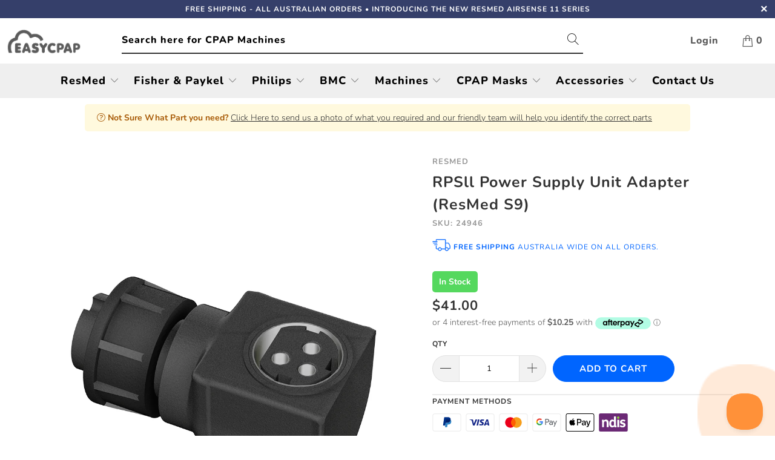

--- FILE ---
content_type: text/html; charset=utf-8
request_url: https://easycpap.com.au/products/rpsll-power-supply-unit-adapter-resmed-s9
body_size: 42075
content:


 <!DOCTYPE html>
<html lang="en"> <head>
<link rel='preconnect dns-prefetch' href='https://api.config-security.com/' crossorigin />
<link rel='preconnect dns-prefetch' href='https://conf.config-security.com/' crossorigin />
<link rel='preconnect dns-prefetch' href='https://whale.camera/' crossorigin />
<script>
/* >> TriplePixel :: start*/
window.TriplePixelData={TripleName:"cpapau.myshopify.com",ver:"2.11",plat:"SHOPIFY",isHeadless:false},function(W,H,A,L,E,_,B,N){function O(U,T,P,H,R){void 0===R&&(R=!1),H=new XMLHttpRequest,P?(H.open("POST",U,!0),H.setRequestHeader("Content-Type","application/json")):H.open("GET",U,!0),H.send(JSON.stringify(P||{})),H.onreadystatechange=function(){4===H.readyState&&200===H.status?(R=H.responseText,U.includes(".txt")?eval(R):P||(N[B]=R)):(299<H.status||H.status<200)&&T&&!R&&(R=!0,O(U,T-1,P))}}if(N=window,!N[H+"sn"]){N[H+"sn"]=1,L=function(){return Date.now().toString(36)+"_"+Math.random().toString(36)};try{A.setItem(H,1+(0|A.getItem(H)||0)),(E=JSON.parse(A.getItem(H+"U")||"[]")).push({u:location.href,r:document.referrer,t:Date.now(),id:L()}),A.setItem(H+"U",JSON.stringify(E))}catch(e){}var i,m,p;A.getItem('"!nC`')||(_=A,A=N,A[H]||(E=A[H]=function(t,e,a){return void 0===a&&(a=[]),"State"==t?E.s:(W=L(),(E._q=E._q||[]).push([W,t,e].concat(a)),W)},E.s="Installed",E._q=[],E.ch=W,B="configSecurityConfModel",N[B]=1,O("https://conf.config-security.com/model",5),i=L(),m=A[atob("c2NyZWVu")],_.setItem("di_pmt_wt",i),p={id:i,action:"profile",avatar:_.getItem("auth-security_rand_salt_"),time:m[atob("d2lkdGg=")]+":"+m[atob("aGVpZ2h0")],host:A.TriplePixelData.TripleName,plat:A.TriplePixelData.plat,url:window.location.href,ref:document.referrer,ver:A.TriplePixelData.ver},O("https://api.config-security.com/event",5,p),O("https://whale.camera/live/dot.txt",5)))}}("","TriplePixel",localStorage);
/* << TriplePixel :: end*/
</script>

<!-- Google Tag Manager -->
<script>(function(w,d,s,l,i){w[l]=w[l]||[];w[l].push({'gtm.start':
new Date().getTime(),event:'gtm.js'});var f=d.getElementsByTagName(s)[0],
j=d.createElement(s),dl=l!='dataLayer'?'&l='+l:'';j.async=true;j.src=
'https://www.googletagmanager.com/gtm.js?id='+i+dl;f.parentNode.insertBefore(j,f);
})(window,document,'script','dataLayer','GTM-PQ69XG9');</script>
<!-- End Google Tag Manager -->    

<!-- Global site tag (gtag.js) - Google Analytics -->
<!-- <script async src="https://www.googletagmanager.com/gtag/js?id=G-FCBDLGXBQ2"></script>
<script>
  window.dataLayer = window.dataLayer || [];
  function gtag(){dataLayer.push(arguments);}
  gtag('js', new Date());

  gtag('config', 'G-FCBDLGXBQ2');
</script> -->

  
<meta name="facebook-domain-verification" content="a78huz6vqr66srcc1jxmtl8d0yfyjr" />        
    
<meta name="google-site-verification" content="gL_XNq6luHL3iVGXAsX17hETitoLQS-wRZrHTza0VGo" /> <meta charset="utf-8"> <meta http-equiv="cleartype" content="on"> <meta name="robots" content="index,follow"> <!-- Mobile Specific Metas --> <meta name="HandheldFriendly" content="True"> <meta name="MobileOptimized" content="320"> <meta name="viewport" content="width=device-width,initial-scale=1"> <meta name="theme-color" content="#ffffff">
<meta name="google-site-verification" content="1HMnBD40LUrSH0JiOss73pzAqUs0Pg8vvBFTvYA9r_k" /> <title>
      RPSll Power Supply Unit Adapter (ResMed S9) - Easy CPAP</title> <link rel="preconnect dns-prefetch" href="https://fonts.shopifycdn.com" /> <link rel="preconnect dns-prefetch" href="https://cdn.shopify.com" /> <link rel="preconnect dns-prefetch" href="https://v.shopify.com" /> <link rel="preconnect dns-prefetch" href="https://cdn.shopifycloud.com" />

    

<!-- <link rel="stylesheet" href="https://cdnjs.cloudflare.com/ajax/libs/fancybox/3.5.6/jquery.fancybox.css"> --> <!-- Stylesheets for Turbo 4.1.2 --> <link rel="stylesheet" href="https://pro.fontawesome.com/releases/v5.11.2/css/all.css" integrity="sha384-zrnmn8R8KkWl12rAZFt4yKjxplaDaT7/EUkKm7AovijfrQItFWR7O/JJn4DAa/gx" crossorigin="anonymous"> <link href="//easycpap.com.au/cdn/shop/t/34/assets/styles.scss.css?v=72130467789825722181762297466" rel="stylesheet" type="text/css" media="all" /> <link href="//easycpap.com.au/cdn/shop/t/34/assets/easy-cpap.scss.css?v=27444300313146616601759332893" rel="stylesheet" type="text/css" media="all" /> <script>
      window.lazySizesConfig = window.lazySizesConfig || {};

      lazySizesConfig.expand = 300;
      lazySizesConfig.loadHidden = false;

      /*! lazysizes - v4.1.4 */
      !function(a,b){var c=b(a,a.document);a.lazySizes=c,"object"==typeof module&&module.exports&&(module.exports=c)}(window,function(a,b){"use strict";if(b.getElementsByClassName){var c,d,e=b.documentElement,f=a.Date,g=a.HTMLPictureElement,h="addEventListener",i="getAttribute",j=a[h],k=a.setTimeout,l=a.requestAnimationFrame||k,m=a.requestIdleCallback,n=/^picture$/i,o=["load","error","lazyincluded","_lazyloaded"],p={},q=Array.prototype.forEach,r=function(a,b){return p[b]||(p[b]=new RegExp("(\\s|^)"+b+"(\\s|$)")),p[b].test(a[i]("class")||"")&&p[b]},s=function(a,b){r(a,b)||a.setAttribute("class",(a[i]("class")||"").trim()+" "+b)},t=function(a,b){var c;(c=r(a,b))&&a.setAttribute("class",(a[i]("class")||"").replace(c," "))},u=function(a,b,c){var d=c?h:"removeEventListener";c&&u(a,b),o.forEach(function(c){a[d](c,b)})},v=function(a,d,e,f,g){var h=b.createEvent("Event");return e||(e={}),e.instance=c,h.initEvent(d,!f,!g),h.detail=e,a.dispatchEvent(h),h},w=function(b,c){var e;!g&&(e=a.picturefill||d.pf)?(c&&c.src&&!b[i]("srcset")&&b.setAttribute("srcset",c.src),e({reevaluate:!0,elements:[b]})):c&&c.src&&(b.src=c.src)},x=function(a,b){return(getComputedStyle(a,null)||{})[b]},y=function(a,b,c){for(c=c||a.offsetWidth;c<d.minSize&&b&&!a._lazysizesWidth;)c=b.offsetWidth,b=b.parentNode;return c},z=function(){var a,c,d=[],e=[],f=d,g=function(){var b=f;for(f=d.length?e:d,a=!0,c=!1;b.length;)b.shift()();a=!1},h=function(d,e){a&&!e?d.apply(this,arguments):(f.push(d),c||(c=!0,(b.hidden?k:l)(g)))};return h._lsFlush=g,h}(),A=function(a,b){return b?function(){z(a)}:function(){var b=this,c=arguments;z(function(){a.apply(b,c)})}},B=function(a){var b,c=0,e=d.throttleDelay,g=d.ricTimeout,h=function(){b=!1,c=f.now(),a()},i=m&&g>49?function(){m(h,{timeout:g}),g!==d.ricTimeout&&(g=d.ricTimeout)}:A(function(){k(h)},!0);return function(a){var d;(a=a===!0)&&(g=33),b||(b=!0,d=e-(f.now()-c),0>d&&(d=0),a||9>d?i():k(i,d))}},C=function(a){var b,c,d=99,e=function(){b=null,a()},g=function(){var a=f.now()-c;d>a?k(g,d-a):(m||e)(e)};return function(){c=f.now(),b||(b=k(g,d))}};!function(){var b,c={lazyClass:"lazyload",loadedClass:"lazyloaded",loadingClass:"lazyloading",preloadClass:"lazypreload",errorClass:"lazyerror",autosizesClass:"lazyautosizes",srcAttr:"data-src",srcsetAttr:"data-srcset",sizesAttr:"data-sizes",minSize:40,customMedia:{},init:!0,expFactor:1.5,hFac:.8,loadMode:2,loadHidden:!0,ricTimeout:0,throttleDelay:125};d=a.lazySizesConfig||a.lazysizesConfig||{};for(b in c)b in d||(d[b]=c[b]);a.lazySizesConfig=d,k(function(){d.init&&F()})}();var D=function(){var g,l,m,o,p,y,D,F,G,H,I,J,K,L,M=/^img$/i,N=/^iframe$/i,O="onscroll"in a&&!/(gle|ing)bot/.test(navigator.userAgent),P=0,Q=0,R=0,S=-1,T=function(a){R--,a&&a.target&&u(a.target,T),(!a||0>R||!a.target)&&(R=0)},U=function(a,c){var d,f=a,g="hidden"==x(b.body,"visibility")||"hidden"!=x(a.parentNode,"visibility")&&"hidden"!=x(a,"visibility");for(F-=c,I+=c,G-=c,H+=c;g&&(f=f.offsetParent)&&f!=b.body&&f!=e;)g=(x(f,"opacity")||1)>0,g&&"visible"!=x(f,"overflow")&&(d=f.getBoundingClientRect(),g=H>d.left&&G<d.right&&I>d.top-1&&F<d.bottom+1);return g},V=function(){var a,f,h,j,k,m,n,p,q,r=c.elements;if((o=d.loadMode)&&8>R&&(a=r.length)){f=0,S++,null==K&&("expand"in d||(d.expand=e.clientHeight>500&&e.clientWidth>500?500:370),J=d.expand,K=J*d.expFactor),K>Q&&1>R&&S>2&&o>2&&!b.hidden?(Q=K,S=0):Q=o>1&&S>1&&6>R?J:P;for(;a>f;f++)if(r[f]&&!r[f]._lazyRace)if(O)if((p=r[f][i]("data-expand"))&&(m=1*p)||(m=Q),q!==m&&(y=innerWidth+m*L,D=innerHeight+m,n=-1*m,q=m),h=r[f].getBoundingClientRect(),(I=h.bottom)>=n&&(F=h.top)<=D&&(H=h.right)>=n*L&&(G=h.left)<=y&&(I||H||G||F)&&(d.loadHidden||"hidden"!=x(r[f],"visibility"))&&(l&&3>R&&!p&&(3>o||4>S)||U(r[f],m))){if(ba(r[f]),k=!0,R>9)break}else!k&&l&&!j&&4>R&&4>S&&o>2&&(g[0]||d.preloadAfterLoad)&&(g[0]||!p&&(I||H||G||F||"auto"!=r[f][i](d.sizesAttr)))&&(j=g[0]||r[f]);else ba(r[f]);j&&!k&&ba(j)}},W=B(V),X=function(a){s(a.target,d.loadedClass),t(a.target,d.loadingClass),u(a.target,Z),v(a.target,"lazyloaded")},Y=A(X),Z=function(a){Y({target:a.target})},$=function(a,b){try{a.contentWindow.location.replace(b)}catch(c){a.src=b}},_=function(a){var b,c=a[i](d.srcsetAttr);(b=d.customMedia[a[i]("data-media")||a[i]("media")])&&a.setAttribute("media",b),c&&a.setAttribute("srcset",c)},aa=A(function(a,b,c,e,f){var g,h,j,l,o,p;(o=v(a,"lazybeforeunveil",b)).defaultPrevented||(e&&(c?s(a,d.autosizesClass):a.setAttribute("sizes",e)),h=a[i](d.srcsetAttr),g=a[i](d.srcAttr),f&&(j=a.parentNode,l=j&&n.test(j.nodeName||"")),p=b.firesLoad||"src"in a&&(h||g||l),o={target:a},p&&(u(a,T,!0),clearTimeout(m),m=k(T,2500),s(a,d.loadingClass),u(a,Z,!0)),l&&q.call(j.getElementsByTagName("source"),_),h?a.setAttribute("srcset",h):g&&!l&&(N.test(a.nodeName)?$(a,g):a.src=g),f&&(h||l)&&w(a,{src:g})),a._lazyRace&&delete a._lazyRace,t(a,d.lazyClass),z(function(){(!p||a.complete&&a.naturalWidth>1)&&(p?T(o):R--,X(o))},!0)}),ba=function(a){var b,c=M.test(a.nodeName),e=c&&(a[i](d.sizesAttr)||a[i]("sizes")),f="auto"==e;(!f&&l||!c||!a[i]("src")&&!a.srcset||a.complete||r(a,d.errorClass)||!r(a,d.lazyClass))&&(b=v(a,"lazyunveilread").detail,f&&E.updateElem(a,!0,a.offsetWidth),a._lazyRace=!0,R++,aa(a,b,f,e,c))},ca=function(){if(!l){if(f.now()-p<999)return void k(ca,999);var a=C(function(){d.loadMode=3,W()});l=!0,d.loadMode=3,W(),j("scroll",function(){3==d.loadMode&&(d.loadMode=2),a()},!0)}};return{_:function(){p=f.now(),c.elements=b.getElementsByClassName(d.lazyClass),g=b.getElementsByClassName(d.lazyClass+" "+d.preloadClass),L=d.hFac,j("scroll",W,!0),j("resize",W,!0),a.MutationObserver?new MutationObserver(W).observe(e,{childList:!0,subtree:!0,attributes:!0}):(e[h]("DOMNodeInserted",W,!0),e[h]("DOMAttrModified",W,!0),setInterval(W,999)),j("hashchange",W,!0),["focus","mouseover","click","load","transitionend","animationend","webkitAnimationEnd"].forEach(function(a){b[h](a,W,!0)}),/d$|^c/.test(b.readyState)?ca():(j("load",ca),b[h]("DOMContentLoaded",W),k(ca,2e4)),c.elements.length?(V(),z._lsFlush()):W()},checkElems:W,unveil:ba}}(),E=function(){var a,c=A(function(a,b,c,d){var e,f,g;if(a._lazysizesWidth=d,d+="px",a.setAttribute("sizes",d),n.test(b.nodeName||""))for(e=b.getElementsByTagName("source"),f=0,g=e.length;g>f;f++)e[f].setAttribute("sizes",d);c.detail.dataAttr||w(a,c.detail)}),e=function(a,b,d){var e,f=a.parentNode;f&&(d=y(a,f,d),e=v(a,"lazybeforesizes",{width:d,dataAttr:!!b}),e.defaultPrevented||(d=e.detail.width,d&&d!==a._lazysizesWidth&&c(a,f,e,d)))},f=function(){var b,c=a.length;if(c)for(b=0;c>b;b++)e(a[b])},g=C(f);return{_:function(){a=b.getElementsByClassName(d.autosizesClass),j("resize",g)},checkElems:g,updateElem:e}}(),F=function(){F.i||(F.i=!0,E._(),D._())};return c={cfg:d,autoSizer:E,loader:D,init:F,uP:w,aC:s,rC:t,hC:r,fire:v,gW:y,rAF:z}}});

      /*! lazysizes - v4.1.4 */
      !function(a,b){var c=function(){b(a.lazySizes),a.removeEventListener("lazyunveilread",c,!0)};b=b.bind(null,a,a.document),"object"==typeof module&&module.exports?b(require("lazysizes")):a.lazySizes?c():a.addEventListener("lazyunveilread",c,!0)}(window,function(a,b,c){"use strict";function d(){this.ratioElems=b.getElementsByClassName("lazyaspectratio"),this._setupEvents(),this.processImages()}if(a.addEventListener){var e,f,g,h=Array.prototype.forEach,i=/^picture$/i,j="data-aspectratio",k="img["+j+"]",l=function(b){return a.matchMedia?(l=function(a){return!a||(matchMedia(a)||{}).matches})(b):a.Modernizr&&Modernizr.mq?!b||Modernizr.mq(b):!b},m=c.aC,n=c.rC,o=c.cfg;d.prototype={_setupEvents:function(){var a=this,c=function(b){b.naturalWidth<36?a.addAspectRatio(b,!0):a.removeAspectRatio(b,!0)},d=function(){a.processImages()};b.addEventListener("load",function(a){a.target.getAttribute&&a.target.getAttribute(j)&&c(a.target)},!0),addEventListener("resize",function(){var b,d=function(){h.call(a.ratioElems,c)};return function(){clearTimeout(b),b=setTimeout(d,99)}}()),b.addEventListener("DOMContentLoaded",d),addEventListener("load",d)},processImages:function(a){var c,d;a||(a=b),c="length"in a&&!a.nodeName?a:a.querySelectorAll(k);for(d=0;d<c.length;d++)c[d].naturalWidth>36?this.removeAspectRatio(c[d]):this.addAspectRatio(c[d])},getSelectedRatio:function(a){var b,c,d,e,f,g=a.parentNode;if(g&&i.test(g.nodeName||""))for(d=g.getElementsByTagName("source"),b=0,c=d.length;c>b;b++)if(e=d[b].getAttribute("data-media")||d[b].getAttribute("media"),o.customMedia[e]&&(e=o.customMedia[e]),l(e)){f=d[b].getAttribute(j);break}return f||a.getAttribute(j)||""},parseRatio:function(){var a=/^\s*([+\d\.]+)(\s*[\/x]\s*([+\d\.]+))?\s*$/,b={};return function(c){var d;return!b[c]&&(d=c.match(a))&&(d[3]?b[c]=d[1]/d[3]:b[c]=1*d[1]),b[c]}}(),addAspectRatio:function(b,c){var d,e=b.offsetWidth,f=b.offsetHeight;return c||m(b,"lazyaspectratio"),36>e&&0>=f?void((e||f&&a.console)&&console.log("Define width or height of image, so we can calculate the other dimension")):(d=this.getSelectedRatio(b),d=this.parseRatio(d),void(d&&(e?b.style.height=e/d+"px":b.style.width=f*d+"px")))},removeAspectRatio:function(a){n(a,"lazyaspectratio"),a.style.height="",a.style.width="",a.removeAttribute(j)}},f=function(){g=a.jQuery||a.Zepto||a.shoestring||a.$,g&&g.fn&&!g.fn.imageRatio&&g.fn.filter&&g.fn.add&&g.fn.find?g.fn.imageRatio=function(){return e.processImages(this.find(k).add(this.filter(k))),this}:g=!1},f(),setTimeout(f),e=new d,a.imageRatio=e,"object"==typeof module&&module.exports?module.exports=e:"function"==typeof define&&define.amd&&define(e)}});

        /*! lazysizes - v4.1.5 */
        !function(a,b){var c=function(){b(a.lazySizes),a.removeEventListener("lazyunveilread",c,!0)};b=b.bind(null,a,a.document),"object"==typeof module&&module.exports?b(require("lazysizes")):a.lazySizes?c():a.addEventListener("lazyunveilread",c,!0)}(window,function(a,b,c){"use strict";if(a.addEventListener){var d=/\s+/g,e=/\s*\|\s+|\s+\|\s*/g,f=/^(.+?)(?:\s+\[\s*(.+?)\s*\])(?:\s+\[\s*(.+?)\s*\])?$/,g=/^\s*\(*\s*type\s*:\s*(.+?)\s*\)*\s*$/,h=/\(|\)|'/,i={contain:1,cover:1},j=function(a){var b=c.gW(a,a.parentNode);return(!a._lazysizesWidth||b>a._lazysizesWidth)&&(a._lazysizesWidth=b),a._lazysizesWidth},k=function(a){var b;return b=(getComputedStyle(a)||{getPropertyValue:function(){}}).getPropertyValue("background-size"),!i[b]&&i[a.style.backgroundSize]&&(b=a.style.backgroundSize),b},l=function(a,b){if(b){var c=b.match(g);c&&c[1]?a.setAttribute("type",c[1]):a.setAttribute("media",lazySizesConfig.customMedia[b]||b)}},m=function(a,c,g){var h=b.createElement("picture"),i=c.getAttribute(lazySizesConfig.sizesAttr),j=c.getAttribute("data-ratio"),k=c.getAttribute("data-optimumx");c._lazybgset&&c._lazybgset.parentNode==c&&c.removeChild(c._lazybgset),Object.defineProperty(g,"_lazybgset",{value:c,writable:!0}),Object.defineProperty(c,"_lazybgset",{value:h,writable:!0}),a=a.replace(d," ").split(e),h.style.display="none",g.className=lazySizesConfig.lazyClass,1!=a.length||i||(i="auto"),a.forEach(function(a){var c,d=b.createElement("source");i&&"auto"!=i&&d.setAttribute("sizes",i),(c=a.match(f))?(d.setAttribute(lazySizesConfig.srcsetAttr,c[1]),l(d,c[2]),l(d,c[3])):d.setAttribute(lazySizesConfig.srcsetAttr,a),h.appendChild(d)}),i&&(g.setAttribute(lazySizesConfig.sizesAttr,i),c.removeAttribute(lazySizesConfig.sizesAttr),c.removeAttribute("sizes")),k&&g.setAttribute("data-optimumx",k),j&&g.setAttribute("data-ratio",j),h.appendChild(g),c.appendChild(h)},n=function(a){if(a.target._lazybgset){var b=a.target,d=b._lazybgset,e=b.currentSrc||b.src;if(e){var f=c.fire(d,"bgsetproxy",{src:e,useSrc:h.test(e)?JSON.stringify(e):e});f.defaultPrevented||(d.style.backgroundImage="url("+f.detail.useSrc+")")}b._lazybgsetLoading&&(c.fire(d,"_lazyloaded",{},!1,!0),delete b._lazybgsetLoading)}};addEventListener("lazybeforeunveil",function(a){var d,e,f;!a.defaultPrevented&&(d=a.target.getAttribute("data-bgset"))&&(f=a.target,e=b.createElement("img"),e.alt="",e._lazybgsetLoading=!0,a.detail.firesLoad=!0,m(d,f,e),setTimeout(function(){c.loader.unveil(e),c.rAF(function(){c.fire(e,"_lazyloaded",{},!0,!0),e.complete&&n({target:e})})}))}),b.addEventListener("load",n,!0),a.addEventListener("lazybeforesizes",function(a){if(a.detail.instance==c&&a.target._lazybgset&&a.detail.dataAttr){var b=a.target._lazybgset,d=k(b);i[d]&&(a.target._lazysizesParentFit=d,c.rAF(function(){a.target.setAttribute("data-parent-fit",d),a.target._lazysizesParentFit&&delete a.target._lazysizesParentFit}))}},!0),b.documentElement.addEventListener("lazybeforesizes",function(a){!a.defaultPrevented&&a.target._lazybgset&&a.detail.instance==c&&(a.detail.width=j(a.target._lazybgset))})}});</script> <meta name="description" content="The S9 PSU Adapter enables you to connect your S9 Power Supply Unit to the RPSII battery, so the RPSII can be re-charged. For use with ResMed S9 series in conjunction with RPSII" /> <link rel="shortcut icon" type="image/x-icon" href="//easycpap.com.au/cdn/shop/files/easycpap-icon-7_180x180.png?v=1613561898"> <link rel="apple-touch-icon" href="//easycpap.com.au/cdn/shop/files/easycpap-icon-7_180x180.png?v=1613561898"/> <link rel="apple-touch-icon" sizes="57x57" href="//easycpap.com.au/cdn/shop/files/easycpap-icon-7_57x57.png?v=1613561898"/> <link rel="apple-touch-icon" sizes="60x60" href="//easycpap.com.au/cdn/shop/files/easycpap-icon-7_60x60.png?v=1613561898"/> <link rel="apple-touch-icon" sizes="72x72" href="//easycpap.com.au/cdn/shop/files/easycpap-icon-7_72x72.png?v=1613561898"/> <link rel="apple-touch-icon" sizes="76x76" href="//easycpap.com.au/cdn/shop/files/easycpap-icon-7_76x76.png?v=1613561898"/> <link rel="apple-touch-icon" sizes="114x114" href="//easycpap.com.au/cdn/shop/files/easycpap-icon-7_114x114.png?v=1613561898"/> <link rel="apple-touch-icon" sizes="180x180" href="//easycpap.com.au/cdn/shop/files/easycpap-icon-7_180x180.png?v=1613561898"/> <link rel="apple-touch-icon" sizes="228x228" href="//easycpap.com.au/cdn/shop/files/easycpap-icon-7_228x228.png?v=1613561898"/> <link rel="canonical" href="https://easycpap.com.au/products/rpsll-power-supply-unit-adapter-resmed-s9" /> <script>window.performance && window.performance.mark && window.performance.mark('shopify.content_for_header.start');</script><meta name="google-site-verification" content="1HMnBD40LUrSH0JiOss73pzAqUs0Pg8vvBFTvYA9r_k">
<meta id="shopify-digital-wallet" name="shopify-digital-wallet" content="/27907304/digital_wallets/dialog">
<meta name="shopify-checkout-api-token" content="7dcce3ac878c458705a5393d04578075">
<meta id="in-context-paypal-metadata" data-shop-id="27907304" data-venmo-supported="false" data-environment="production" data-locale="en_US" data-paypal-v4="true" data-currency="AUD">
<link rel="alternate" type="application/json+oembed" href="https://easycpap.com.au/products/rpsll-power-supply-unit-adapter-resmed-s9.oembed">
<script async="async" src="/checkouts/internal/preloads.js?locale=en-AU"></script>
<link rel="preconnect" href="https://shop.app" crossorigin="anonymous">
<script async="async" src="https://shop.app/checkouts/internal/preloads.js?locale=en-AU&shop_id=27907304" crossorigin="anonymous"></script>
<script id="apple-pay-shop-capabilities" type="application/json">{"shopId":27907304,"countryCode":"AU","currencyCode":"AUD","merchantCapabilities":["supports3DS"],"merchantId":"gid:\/\/shopify\/Shop\/27907304","merchantName":"Easy CPAP","requiredBillingContactFields":["postalAddress","email"],"requiredShippingContactFields":["postalAddress","email"],"shippingType":"shipping","supportedNetworks":["visa","masterCard","amex","jcb"],"total":{"type":"pending","label":"Easy CPAP","amount":"1.00"},"shopifyPaymentsEnabled":true,"supportsSubscriptions":true}</script>
<script id="shopify-features" type="application/json">{"accessToken":"7dcce3ac878c458705a5393d04578075","betas":["rich-media-storefront-analytics"],"domain":"easycpap.com.au","predictiveSearch":true,"shopId":27907304,"locale":"en"}</script>
<script>var Shopify = Shopify || {};
Shopify.shop = "cpapau.myshopify.com";
Shopify.locale = "en";
Shopify.currency = {"active":"AUD","rate":"1.0"};
Shopify.country = "AU";
Shopify.theme = {"name":"Copy of EasyCPAP 2020-08-16 Package Automation ...","id":136457027811,"schema_name":"Turbo","schema_version":"4.1.2","theme_store_id":null,"role":"main"};
Shopify.theme.handle = "null";
Shopify.theme.style = {"id":null,"handle":null};
Shopify.cdnHost = "easycpap.com.au/cdn";
Shopify.routes = Shopify.routes || {};
Shopify.routes.root = "/";</script>
<script type="module">!function(o){(o.Shopify=o.Shopify||{}).modules=!0}(window);</script>
<script>!function(o){function n(){var o=[];function n(){o.push(Array.prototype.slice.apply(arguments))}return n.q=o,n}var t=o.Shopify=o.Shopify||{};t.loadFeatures=n(),t.autoloadFeatures=n()}(window);</script>
<script>
  window.ShopifyPay = window.ShopifyPay || {};
  window.ShopifyPay.apiHost = "shop.app\/pay";
  window.ShopifyPay.redirectState = null;
</script>
<script id="shop-js-analytics" type="application/json">{"pageType":"product"}</script>
<script defer="defer" async type="module" src="//easycpap.com.au/cdn/shopifycloud/shop-js/modules/v2/client.init-shop-cart-sync_BT-GjEfc.en.esm.js"></script>
<script defer="defer" async type="module" src="//easycpap.com.au/cdn/shopifycloud/shop-js/modules/v2/chunk.common_D58fp_Oc.esm.js"></script>
<script defer="defer" async type="module" src="//easycpap.com.au/cdn/shopifycloud/shop-js/modules/v2/chunk.modal_xMitdFEc.esm.js"></script>
<script type="module">
  await import("//easycpap.com.au/cdn/shopifycloud/shop-js/modules/v2/client.init-shop-cart-sync_BT-GjEfc.en.esm.js");
await import("//easycpap.com.au/cdn/shopifycloud/shop-js/modules/v2/chunk.common_D58fp_Oc.esm.js");
await import("//easycpap.com.au/cdn/shopifycloud/shop-js/modules/v2/chunk.modal_xMitdFEc.esm.js");

  window.Shopify.SignInWithShop?.initShopCartSync?.({"fedCMEnabled":true,"windoidEnabled":true});

</script>
<script>
  window.Shopify = window.Shopify || {};
  if (!window.Shopify.featureAssets) window.Shopify.featureAssets = {};
  window.Shopify.featureAssets['shop-js'] = {"shop-cart-sync":["modules/v2/client.shop-cart-sync_DZOKe7Ll.en.esm.js","modules/v2/chunk.common_D58fp_Oc.esm.js","modules/v2/chunk.modal_xMitdFEc.esm.js"],"init-fed-cm":["modules/v2/client.init-fed-cm_B6oLuCjv.en.esm.js","modules/v2/chunk.common_D58fp_Oc.esm.js","modules/v2/chunk.modal_xMitdFEc.esm.js"],"shop-cash-offers":["modules/v2/client.shop-cash-offers_D2sdYoxE.en.esm.js","modules/v2/chunk.common_D58fp_Oc.esm.js","modules/v2/chunk.modal_xMitdFEc.esm.js"],"shop-login-button":["modules/v2/client.shop-login-button_QeVjl5Y3.en.esm.js","modules/v2/chunk.common_D58fp_Oc.esm.js","modules/v2/chunk.modal_xMitdFEc.esm.js"],"pay-button":["modules/v2/client.pay-button_DXTOsIq6.en.esm.js","modules/v2/chunk.common_D58fp_Oc.esm.js","modules/v2/chunk.modal_xMitdFEc.esm.js"],"shop-button":["modules/v2/client.shop-button_DQZHx9pm.en.esm.js","modules/v2/chunk.common_D58fp_Oc.esm.js","modules/v2/chunk.modal_xMitdFEc.esm.js"],"avatar":["modules/v2/client.avatar_BTnouDA3.en.esm.js"],"init-windoid":["modules/v2/client.init-windoid_CR1B-cfM.en.esm.js","modules/v2/chunk.common_D58fp_Oc.esm.js","modules/v2/chunk.modal_xMitdFEc.esm.js"],"init-shop-for-new-customer-accounts":["modules/v2/client.init-shop-for-new-customer-accounts_C_vY_xzh.en.esm.js","modules/v2/client.shop-login-button_QeVjl5Y3.en.esm.js","modules/v2/chunk.common_D58fp_Oc.esm.js","modules/v2/chunk.modal_xMitdFEc.esm.js"],"init-shop-email-lookup-coordinator":["modules/v2/client.init-shop-email-lookup-coordinator_BI7n9ZSv.en.esm.js","modules/v2/chunk.common_D58fp_Oc.esm.js","modules/v2/chunk.modal_xMitdFEc.esm.js"],"init-shop-cart-sync":["modules/v2/client.init-shop-cart-sync_BT-GjEfc.en.esm.js","modules/v2/chunk.common_D58fp_Oc.esm.js","modules/v2/chunk.modal_xMitdFEc.esm.js"],"shop-toast-manager":["modules/v2/client.shop-toast-manager_DiYdP3xc.en.esm.js","modules/v2/chunk.common_D58fp_Oc.esm.js","modules/v2/chunk.modal_xMitdFEc.esm.js"],"init-customer-accounts":["modules/v2/client.init-customer-accounts_D9ZNqS-Q.en.esm.js","modules/v2/client.shop-login-button_QeVjl5Y3.en.esm.js","modules/v2/chunk.common_D58fp_Oc.esm.js","modules/v2/chunk.modal_xMitdFEc.esm.js"],"init-customer-accounts-sign-up":["modules/v2/client.init-customer-accounts-sign-up_iGw4briv.en.esm.js","modules/v2/client.shop-login-button_QeVjl5Y3.en.esm.js","modules/v2/chunk.common_D58fp_Oc.esm.js","modules/v2/chunk.modal_xMitdFEc.esm.js"],"shop-follow-button":["modules/v2/client.shop-follow-button_CqMgW2wH.en.esm.js","modules/v2/chunk.common_D58fp_Oc.esm.js","modules/v2/chunk.modal_xMitdFEc.esm.js"],"checkout-modal":["modules/v2/client.checkout-modal_xHeaAweL.en.esm.js","modules/v2/chunk.common_D58fp_Oc.esm.js","modules/v2/chunk.modal_xMitdFEc.esm.js"],"shop-login":["modules/v2/client.shop-login_D91U-Q7h.en.esm.js","modules/v2/chunk.common_D58fp_Oc.esm.js","modules/v2/chunk.modal_xMitdFEc.esm.js"],"lead-capture":["modules/v2/client.lead-capture_BJmE1dJe.en.esm.js","modules/v2/chunk.common_D58fp_Oc.esm.js","modules/v2/chunk.modal_xMitdFEc.esm.js"],"payment-terms":["modules/v2/client.payment-terms_Ci9AEqFq.en.esm.js","modules/v2/chunk.common_D58fp_Oc.esm.js","modules/v2/chunk.modal_xMitdFEc.esm.js"]};
</script>
<script>(function() {
  var isLoaded = false;
  function asyncLoad() {
    if (isLoaded) return;
    isLoaded = true;
    var urls = ["https:\/\/js.smile.io\/v1\/smile-shopify.js?shop=cpapau.myshopify.com","https:\/\/api.provesrc.com\/script\/load?apiKey=eyJhbGciOiJIUzI1NiIsInR5cCI6IkpXVCJ9.eyJhY2NvdW50SWQiOiI1Y2E1ZmM5NjFlZTFiYzU5M2Y4YzEzODciLCJpYXQiOjE1NTQzODE5NzR9.33sx4kvK0dlEizXqMjegJgZE7koY0ILe7ldk-Vw2Kh8\u0026shop=cpapau.myshopify.com","https:\/\/chimpstatic.com\/mcjs-connected\/js\/users\/f7d35251285e751a7ee7541ab\/fabcdcfcd6fabc5a2f2690cec.js?shop=cpapau.myshopify.com","https:\/\/shopify.seon.io\/app.js?shop=cpapau.myshopify.com","https:\/\/searchanise-ef84.kxcdn.com\/widgets\/shopify\/init.js?a=3Y5M7e0Q5g\u0026shop=cpapau.myshopify.com","\/\/backinstock.useamp.com\/widget\/77996_1767159636.js?category=bis\u0026v=6\u0026shop=cpapau.myshopify.com"];
    for (var i = 0; i <urls.length; i++) {
      var s = document.createElement('script');
      s.type = 'text/javascript';
      s.async = true;
      s.src = urls[i];
      var x = document.getElementsByTagName('script')[0];
      x.parentNode.insertBefore(s, x);
    }
  };
  if(window.attachEvent) {
    window.attachEvent('onload', asyncLoad);
  } else {
    window.addEventListener('load', asyncLoad, false);
  }
})();</script>
<script id="__st">var __st={"a":27907304,"offset":36000,"reqid":"cd60c45b-e4f5-41de-868c-46fd6ca69061-1769141828","pageurl":"easycpap.com.au\/products\/rpsll-power-supply-unit-adapter-resmed-s9","u":"638af9cd6fc2","p":"product","rtyp":"product","rid":3753643606064};</script>
<script>window.ShopifyPaypalV4VisibilityTracking = true;</script>
<script id="captcha-bootstrap">!function(){'use strict';const t='contact',e='account',n='new_comment',o=[[t,t],['blogs',n],['comments',n],[t,'customer']],c=[[e,'customer_login'],[e,'guest_login'],[e,'recover_customer_password'],[e,'create_customer']],r=t=>t.map((([t,e])=>`form[action*='/${t}']:not([data-nocaptcha='true']) input[name='form_type'][value='${e}']`)).join(','),a=t=>()=>t?[...document.querySelectorAll(t)].map((t=>t.form)):[];function s(){const t=[...o],e=r(t);return a(e)}const i='password',u='form_key',d=['recaptcha-v3-token','g-recaptcha-response','h-captcha-response',i],f=()=>{try{return window.sessionStorage}catch{return}},m='__shopify_v',_=t=>t.elements[u];function p(t,e,n=!1){try{const o=window.sessionStorage,c=JSON.parse(o.getItem(e)),{data:r}=function(t){const{data:e,action:n}=t;return t[m]||n?{data:e,action:n}:{data:t,action:n}}(c);for(const[e,n]of Object.entries(r))t.elements[e]&&(t.elements[e].value=n);n&&o.removeItem(e)}catch(o){console.error('form repopulation failed',{error:o})}}const l='form_type',E='cptcha';function T(t){t.dataset[E]=!0}const w=window,h=w.document,L='Shopify',v='ce_forms',y='captcha';let A=!1;((t,e)=>{const n=(g='f06e6c50-85a8-45c8-87d0-21a2b65856fe',I='https://cdn.shopify.com/shopifycloud/storefront-forms-hcaptcha/ce_storefront_forms_captcha_hcaptcha.v1.5.2.iife.js',D={infoText:'Protected by hCaptcha',privacyText:'Privacy',termsText:'Terms'},(t,e,n)=>{const o=w[L][v],c=o.bindForm;if(c)return c(t,g,e,D).then(n);var r;o.q.push([[t,g,e,D],n]),r=I,A||(h.body.append(Object.assign(h.createElement('script'),{id:'captcha-provider',async:!0,src:r})),A=!0)});var g,I,D;w[L]=w[L]||{},w[L][v]=w[L][v]||{},w[L][v].q=[],w[L][y]=w[L][y]||{},w[L][y].protect=function(t,e){n(t,void 0,e),T(t)},Object.freeze(w[L][y]),function(t,e,n,w,h,L){const[v,y,A,g]=function(t,e,n){const i=e?o:[],u=t?c:[],d=[...i,...u],f=r(d),m=r(i),_=r(d.filter((([t,e])=>n.includes(e))));return[a(f),a(m),a(_),s()]}(w,h,L),I=t=>{const e=t.target;return e instanceof HTMLFormElement?e:e&&e.form},D=t=>v().includes(t);t.addEventListener('submit',(t=>{const e=I(t);if(!e)return;const n=D(e)&&!e.dataset.hcaptchaBound&&!e.dataset.recaptchaBound,o=_(e),c=g().includes(e)&&(!o||!o.value);(n||c)&&t.preventDefault(),c&&!n&&(function(t){try{if(!f())return;!function(t){const e=f();if(!e)return;const n=_(t);if(!n)return;const o=n.value;o&&e.removeItem(o)}(t);const e=Array.from(Array(32),(()=>Math.random().toString(36)[2])).join('');!function(t,e){_(t)||t.append(Object.assign(document.createElement('input'),{type:'hidden',name:u})),t.elements[u].value=e}(t,e),function(t,e){const n=f();if(!n)return;const o=[...t.querySelectorAll(`input[type='${i}']`)].map((({name:t})=>t)),c=[...d,...o],r={};for(const[a,s]of new FormData(t).entries())c.includes(a)||(r[a]=s);n.setItem(e,JSON.stringify({[m]:1,action:t.action,data:r}))}(t,e)}catch(e){console.error('failed to persist form',e)}}(e),e.submit())}));const S=(t,e)=>{t&&!t.dataset[E]&&(n(t,e.some((e=>e===t))),T(t))};for(const o of['focusin','change'])t.addEventListener(o,(t=>{const e=I(t);D(e)&&S(e,y())}));const B=e.get('form_key'),M=e.get(l),P=B&&M;t.addEventListener('DOMContentLoaded',(()=>{const t=y();if(P)for(const e of t)e.elements[l].value===M&&p(e,B);[...new Set([...A(),...v().filter((t=>'true'===t.dataset.shopifyCaptcha))])].forEach((e=>S(e,t)))}))}(h,new URLSearchParams(w.location.search),n,t,e,['guest_login'])})(!0,!0)}();</script>
<script integrity="sha256-4kQ18oKyAcykRKYeNunJcIwy7WH5gtpwJnB7kiuLZ1E=" data-source-attribution="shopify.loadfeatures" defer="defer" src="//easycpap.com.au/cdn/shopifycloud/storefront/assets/storefront/load_feature-a0a9edcb.js" crossorigin="anonymous"></script>
<script crossorigin="anonymous" defer="defer" src="//easycpap.com.au/cdn/shopifycloud/storefront/assets/shopify_pay/storefront-65b4c6d7.js?v=20250812"></script>
<script data-source-attribution="shopify.dynamic_checkout.dynamic.init">var Shopify=Shopify||{};Shopify.PaymentButton=Shopify.PaymentButton||{isStorefrontPortableWallets:!0,init:function(){window.Shopify.PaymentButton.init=function(){};var t=document.createElement("script");t.src="https://easycpap.com.au/cdn/shopifycloud/portable-wallets/latest/portable-wallets.en.js",t.type="module",document.head.appendChild(t)}};
</script>
<script data-source-attribution="shopify.dynamic_checkout.buyer_consent">
  function portableWalletsHideBuyerConsent(e){var t=document.getElementById("shopify-buyer-consent"),n=document.getElementById("shopify-subscription-policy-button");t&&n&&(t.classList.add("hidden"),t.setAttribute("aria-hidden","true"),n.removeEventListener("click",e))}function portableWalletsShowBuyerConsent(e){var t=document.getElementById("shopify-buyer-consent"),n=document.getElementById("shopify-subscription-policy-button");t&&n&&(t.classList.remove("hidden"),t.removeAttribute("aria-hidden"),n.addEventListener("click",e))}window.Shopify?.PaymentButton&&(window.Shopify.PaymentButton.hideBuyerConsent=portableWalletsHideBuyerConsent,window.Shopify.PaymentButton.showBuyerConsent=portableWalletsShowBuyerConsent);
</script>
<script data-source-attribution="shopify.dynamic_checkout.cart.bootstrap">document.addEventListener("DOMContentLoaded",(function(){function t(){return document.querySelector("shopify-accelerated-checkout-cart, shopify-accelerated-checkout")}if(t())Shopify.PaymentButton.init();else{new MutationObserver((function(e,n){t()&&(Shopify.PaymentButton.init(),n.disconnect())})).observe(document.body,{childList:!0,subtree:!0})}}));
</script>
<link id="shopify-accelerated-checkout-styles" rel="stylesheet" media="screen" href="https://easycpap.com.au/cdn/shopifycloud/portable-wallets/latest/accelerated-checkout-backwards-compat.css" crossorigin="anonymous">
<style id="shopify-accelerated-checkout-cart">
        #shopify-buyer-consent {
  margin-top: 1em;
  display: inline-block;
  width: 100%;
}

#shopify-buyer-consent.hidden {
  display: none;
}

#shopify-subscription-policy-button {
  background: none;
  border: none;
  padding: 0;
  text-decoration: underline;
  font-size: inherit;
  cursor: pointer;
}

#shopify-subscription-policy-button::before {
  box-shadow: none;
}

      </style>

<script>window.performance && window.performance.mark && window.performance.mark('shopify.content_for_header.end');</script>
<script>window.BOLD = window.BOLD || {};
    window.BOLD.common = window.BOLD.common || {};
    window.BOLD.common.Shopify = window.BOLD.common.Shopify || {};

    window.BOLD.common.Shopify.shop = {
        domain: 'easycpap.com.au',
        permanent_domain: 'cpapau.myshopify.com',
        url: 'https://easycpap.com.au',
        secure_url: 'https://easycpap.com.au',
        money_format: "\u003cspan class=money\u003e${{amount}}\u003c\/span\u003e",
        currency: "AUD"
    };

    window.BOLD.common.Shopify.cart = {"note":null,"attributes":{},"original_total_price":0,"total_price":0,"total_discount":0,"total_weight":0.0,"item_count":0,"items":[],"requires_shipping":false,"currency":"AUD","items_subtotal_price":0,"cart_level_discount_applications":[],"checkout_charge_amount":0};
    window.BOLD.common.template = 'product';window.BOLD.common.Shopify.formatMoney = function(money, format) {
        function n(t, e) {
            return 'undefined' == typeof t ? e : t
        }
        function r(t, e, r, i) {
            if (e = n(e, 2),
            r = n(r, ','),
            i = n(i, '.'),
            isNaN(t) || null == t)
                return 0;
            t = (t / 100).toFixed(e);
            var o = t.split('.')
              , a = o[0].replace(/(\d)(?=(\d\d\d)+(?!\d))/g, '$1' + r)
              , s = o[1] ? i + o[1] : '';
            return a + s
        }
        'string' == typeof money && (money = money.replace('.', ''));
        var i = ''
          , o = /\{\{\s*(\w+)\s*\}\}/
          , a = format || window.BOLD.common.Shopify.shop.money_format || window.Shopify.money_format || '$ {{ amount }}';
        switch (a.match(o)[1]) {
            case 'amount':
                i = r(money, 2);
                break;
            case 'amount_no_decimals':
                i = r(money, 0);
                break;
            case 'amount_with_comma_separator':
                i = r(money, 2, '.', ',');
                break;
            case 'amount_no_decimals_with_comma_separator':
                i = r(money, 0, '.', ',');
                break;
            case 'amount_with_space_separator':
                i = r(money, 2, '.', ' ');
                break;
            case 'amount_no_decimals_with_space_separator':
                i = r(money, 0, '.', ' ');
                break;
        }
        return a.replace(o, i);
    };

    window.BOLD.common.Shopify.saveProduct = function (handle, product) {
        if (typeof handle === 'string' && typeof window.BOLD.common.Shopify.products[handle] === 'undefined') {
            if (typeof product === 'number') {
                window.BOLD.common.Shopify.handles[product] = handle;
                product = { id: product };
            }
            window.BOLD.common.Shopify.products[handle] = product;
        }
    };

	window.BOLD.common.Shopify.saveVariant = function (variant_id, variant) {
		if (typeof variant_id === 'number' && typeof window.BOLD.common.Shopify.variants[variant_id] === 'undefined') {
			window.BOLD.common.Shopify.variants[variant_id] = variant;
		}
	};window.BOLD.common.Shopify.products = window.BOLD.common.Shopify.products || {};
    window.BOLD.common.Shopify.variants = window.BOLD.common.Shopify.variants || {};
    window.BOLD.common.Shopify.handles = window.BOLD.common.Shopify.handles || {};window.BOLD.common.Shopify.handle = "rpsll-power-supply-unit-adapter-resmed-s9"
window.BOLD.common.Shopify.saveProduct("rpsll-power-supply-unit-adapter-resmed-s9", 3753643606064);window.BOLD.common.Shopify.saveVariant(28815646556208, {product_id: 3753643606064, price: 4100, group_id: ''});window.BOLD.common.Shopify.metafields = window.BOLD.common.Shopify.metafields || {};window.BOLD.common.Shopify.metafields["bold_rp"] = {};</script><link href="//easycpap.com.au/cdn/shop/t/34/assets/bold-brain-widget.css?v=12280912722225961271686572327" rel="stylesheet" type="text/css" media="all" />


    

<meta name="author" content="Easy CPAP">
<meta property="og:url" content="https://easycpap.com.au/products/rpsll-power-supply-unit-adapter-resmed-s9">
<meta property="og:site_name" content="Easy CPAP"> <meta property="og:type" content="product"> <meta property="og:title" content="RPSll Power Supply Unit Adapter (ResMed S9)"> <meta property="og:image" content="https://easycpap.com.au/cdn/shop/products/p-24946-medium-01_600x.jpg?v=1756800572"> <meta property="og:image:secure_url" content="https://easycpap.com.au/cdn/shop/products/p-24946-medium-01_600x.jpg?v=1756800572"> <meta property="og:image:width" content="1000"> <meta property="og:image:height" content="1000"> <meta property="og:image" content="https://easycpap.com.au/cdn/shop/products/p-24946-medium-02_600x.jpg?v=1756800572"> <meta property="og:image:secure_url" content="https://easycpap.com.au/cdn/shop/products/p-24946-medium-02_600x.jpg?v=1756800572"> <meta property="og:image:width" content="1000"> <meta property="og:image:height" content="1000"> <meta property="product:price:amount" content="41.00"> <meta property="product:price:currency" content="AUD"> <meta property="og:description" content="The S9 PSU Adapter enables you to connect your S9 Power Supply Unit to the RPSII battery, so the RPSII can be re-charged. For use with ResMed S9 series in conjunction with RPSII">




<meta name="twitter:card" content="summary"> <meta name="twitter:title" content="RPSll Power Supply Unit Adapter (ResMed S9)"> <meta name="twitter:description" content="The S9 PSU Adapter enables you to connect your S9 Power Supply Unit to the RPSII battery, so the RPSII can be re-charged.
For use with ResMed S9 series in conjunction with RPSII"> <meta name="twitter:image" content="https://easycpap.com.au/cdn/shop/products/p-24946-medium-01_240x.jpg?v=1756800572"> <meta name="twitter:image:width" content="240"> <meta name="twitter:image:height" content="240"> <!-- "snippets/shogun-head.liquid" was not rendered, the associated app was uninstalled -->
<!-- Hotjar Tracking Code for easycpap.com.au -->
<!-- <script>
    (function(h,o,t,j,a,r){
        h.hj=h.hj||function(){(h.hj.q=h.hj.q||[]).push(arguments)};
        h._hjSettings={hjid:1442135,hjsv:6};
        a=o.getElementsByTagName('head')[0];
        r=o.createElement('script');r.async=1;
        r.src=t+h._hjSettings.hjid+j+h._hjSettings.hjsv;
        a.appendChild(r);
    })(window,document,'https://static.hotjar.com/c/hotjar-','.js?sv=');
</script>   


<script type="text/javascript">
    window.heap=window.heap||[],heap.load=function(e,t){window.heap.appid=e,window.heap.config=t=t||{};var r=t.forceSSL||"https:"===document.location.protocol,a=document.createElement("script");a.type="text/javascript",a.async=!0,a.src=(r?"https:":"http:")+"//cdn.heapanalytics.com/js/heap-"+e+".js";var n=document.getElementsByTagName("script")[0];n.parentNode.insertBefore(a,n);for(var o=function(e){return function(){heap.push([e].concat(Array.prototype.slice.call(arguments,0)))}},p=["addEventProperties","addUserProperties","clearEventProperties","identify","removeEventProperty","setEventProperties","track","unsetEventProperty"],c=0;c<p.length;c++)heap[p[c]]=o(p[c])};
  	heap.load("2018837576");
  	var customerEmail = '' || '';
  	heap.identify(customerEmail);
  	heap.addUserProperties({'Name': '','email': customerEmail,'CustomerID':'','TotalSpent':''});   
</script>     -->
    

<script>
    if(window.location.href.indexOf("mc_cid") > -1) {
      document.cookie = "blackfriday=1";
    }
  
  
</script>

    
    
<script type="text/javascript">
    (function(c,l,a,r,i,t,y){
        c[a]=c[a]||function(){(c[a].q=c[a].q||[]).push(arguments)};
        t=l.createElement(r);t.async=1;t.src="https://www.clarity.ms/tag/"+i;
        y=l.getElementsByTagName(r)[0];y.parentNode.insertBefore(t,y);
    })(window, document, "clarity", "script", "b6cm1m92nj");
</script>    
    

    
<script src="https://www.googleoptimize.com/optimize.js?id=OPT-NJ3Z4B3"></script>    
    
<!-- BEGIN app block: shopify://apps/seon-fraud-prevention/blocks/script/2b5b0c4b-a3da-4257-8283-c008804a9c6e --><script>
  window.SEON_ENV = "production";
</script>


<!-- END app block --><script src="https://cdn.shopify.com/extensions/01999b17-586b-72e2-b8f7-0a5c29a7e785/seon-shopify-app-8/assets/app.js" type="text/javascript" defer="defer"></script>
<link href="https://monorail-edge.shopifysvc.com" rel="dns-prefetch">
<script>(function(){if ("sendBeacon" in navigator && "performance" in window) {try {var session_token_from_headers = performance.getEntriesByType('navigation')[0].serverTiming.find(x => x.name == '_s').description;} catch {var session_token_from_headers = undefined;}var session_cookie_matches = document.cookie.match(/_shopify_s=([^;]*)/);var session_token_from_cookie = session_cookie_matches && session_cookie_matches.length === 2 ? session_cookie_matches[1] : "";var session_token = session_token_from_headers || session_token_from_cookie || "";function handle_abandonment_event(e) {var entries = performance.getEntries().filter(function(entry) {return /monorail-edge.shopifysvc.com/.test(entry.name);});if (!window.abandonment_tracked && entries.length === 0) {window.abandonment_tracked = true;var currentMs = Date.now();var navigation_start = performance.timing.navigationStart;var payload = {shop_id: 27907304,url: window.location.href,navigation_start,duration: currentMs - navigation_start,session_token,page_type: "product"};window.navigator.sendBeacon("https://monorail-edge.shopifysvc.com/v1/produce", JSON.stringify({schema_id: "online_store_buyer_site_abandonment/1.1",payload: payload,metadata: {event_created_at_ms: currentMs,event_sent_at_ms: currentMs}}));}}window.addEventListener('pagehide', handle_abandonment_event);}}());</script>
<script id="web-pixels-manager-setup">(function e(e,d,r,n,o){if(void 0===o&&(o={}),!Boolean(null===(a=null===(i=window.Shopify)||void 0===i?void 0:i.analytics)||void 0===a?void 0:a.replayQueue)){var i,a;window.Shopify=window.Shopify||{};var t=window.Shopify;t.analytics=t.analytics||{};var s=t.analytics;s.replayQueue=[],s.publish=function(e,d,r){return s.replayQueue.push([e,d,r]),!0};try{self.performance.mark("wpm:start")}catch(e){}var l=function(){var e={modern:/Edge?\/(1{2}[4-9]|1[2-9]\d|[2-9]\d{2}|\d{4,})\.\d+(\.\d+|)|Firefox\/(1{2}[4-9]|1[2-9]\d|[2-9]\d{2}|\d{4,})\.\d+(\.\d+|)|Chrom(ium|e)\/(9{2}|\d{3,})\.\d+(\.\d+|)|(Maci|X1{2}).+ Version\/(15\.\d+|(1[6-9]|[2-9]\d|\d{3,})\.\d+)([,.]\d+|)( \(\w+\)|)( Mobile\/\w+|) Safari\/|Chrome.+OPR\/(9{2}|\d{3,})\.\d+\.\d+|(CPU[ +]OS|iPhone[ +]OS|CPU[ +]iPhone|CPU IPhone OS|CPU iPad OS)[ +]+(15[._]\d+|(1[6-9]|[2-9]\d|\d{3,})[._]\d+)([._]\d+|)|Android:?[ /-](13[3-9]|1[4-9]\d|[2-9]\d{2}|\d{4,})(\.\d+|)(\.\d+|)|Android.+Firefox\/(13[5-9]|1[4-9]\d|[2-9]\d{2}|\d{4,})\.\d+(\.\d+|)|Android.+Chrom(ium|e)\/(13[3-9]|1[4-9]\d|[2-9]\d{2}|\d{4,})\.\d+(\.\d+|)|SamsungBrowser\/([2-9]\d|\d{3,})\.\d+/,legacy:/Edge?\/(1[6-9]|[2-9]\d|\d{3,})\.\d+(\.\d+|)|Firefox\/(5[4-9]|[6-9]\d|\d{3,})\.\d+(\.\d+|)|Chrom(ium|e)\/(5[1-9]|[6-9]\d|\d{3,})\.\d+(\.\d+|)([\d.]+$|.*Safari\/(?![\d.]+ Edge\/[\d.]+$))|(Maci|X1{2}).+ Version\/(10\.\d+|(1[1-9]|[2-9]\d|\d{3,})\.\d+)([,.]\d+|)( \(\w+\)|)( Mobile\/\w+|) Safari\/|Chrome.+OPR\/(3[89]|[4-9]\d|\d{3,})\.\d+\.\d+|(CPU[ +]OS|iPhone[ +]OS|CPU[ +]iPhone|CPU IPhone OS|CPU iPad OS)[ +]+(10[._]\d+|(1[1-9]|[2-9]\d|\d{3,})[._]\d+)([._]\d+|)|Android:?[ /-](13[3-9]|1[4-9]\d|[2-9]\d{2}|\d{4,})(\.\d+|)(\.\d+|)|Mobile Safari.+OPR\/([89]\d|\d{3,})\.\d+\.\d+|Android.+Firefox\/(13[5-9]|1[4-9]\d|[2-9]\d{2}|\d{4,})\.\d+(\.\d+|)|Android.+Chrom(ium|e)\/(13[3-9]|1[4-9]\d|[2-9]\d{2}|\d{4,})\.\d+(\.\d+|)|Android.+(UC? ?Browser|UCWEB|U3)[ /]?(15\.([5-9]|\d{2,})|(1[6-9]|[2-9]\d|\d{3,})\.\d+)\.\d+|SamsungBrowser\/(5\.\d+|([6-9]|\d{2,})\.\d+)|Android.+MQ{2}Browser\/(14(\.(9|\d{2,})|)|(1[5-9]|[2-9]\d|\d{3,})(\.\d+|))(\.\d+|)|K[Aa][Ii]OS\/(3\.\d+|([4-9]|\d{2,})\.\d+)(\.\d+|)/},d=e.modern,r=e.legacy,n=navigator.userAgent;return n.match(d)?"modern":n.match(r)?"legacy":"unknown"}(),u="modern"===l?"modern":"legacy",c=(null!=n?n:{modern:"",legacy:""})[u],f=function(e){return[e.baseUrl,"/wpm","/b",e.hashVersion,"modern"===e.buildTarget?"m":"l",".js"].join("")}({baseUrl:d,hashVersion:r,buildTarget:u}),m=function(e){var d=e.version,r=e.bundleTarget,n=e.surface,o=e.pageUrl,i=e.monorailEndpoint;return{emit:function(e){var a=e.status,t=e.errorMsg,s=(new Date).getTime(),l=JSON.stringify({metadata:{event_sent_at_ms:s},events:[{schema_id:"web_pixels_manager_load/3.1",payload:{version:d,bundle_target:r,page_url:o,status:a,surface:n,error_msg:t},metadata:{event_created_at_ms:s}}]});if(!i)return console&&console.warn&&console.warn("[Web Pixels Manager] No Monorail endpoint provided, skipping logging."),!1;try{return self.navigator.sendBeacon.bind(self.navigator)(i,l)}catch(e){}var u=new XMLHttpRequest;try{return u.open("POST",i,!0),u.setRequestHeader("Content-Type","text/plain"),u.send(l),!0}catch(e){return console&&console.warn&&console.warn("[Web Pixels Manager] Got an unhandled error while logging to Monorail."),!1}}}}({version:r,bundleTarget:l,surface:e.surface,pageUrl:self.location.href,monorailEndpoint:e.monorailEndpoint});try{o.browserTarget=l,function(e){var d=e.src,r=e.async,n=void 0===r||r,o=e.onload,i=e.onerror,a=e.sri,t=e.scriptDataAttributes,s=void 0===t?{}:t,l=document.createElement("script"),u=document.querySelector("head"),c=document.querySelector("body");if(l.async=n,l.src=d,a&&(l.integrity=a,l.crossOrigin="anonymous"),s)for(var f in s)if(Object.prototype.hasOwnProperty.call(s,f))try{l.dataset[f]=s[f]}catch(e){}if(o&&l.addEventListener("load",o),i&&l.addEventListener("error",i),u)u.appendChild(l);else{if(!c)throw new Error("Did not find a head or body element to append the script");c.appendChild(l)}}({src:f,async:!0,onload:function(){if(!function(){var e,d;return Boolean(null===(d=null===(e=window.Shopify)||void 0===e?void 0:e.analytics)||void 0===d?void 0:d.initialized)}()){var d=window.webPixelsManager.init(e)||void 0;if(d){var r=window.Shopify.analytics;r.replayQueue.forEach((function(e){var r=e[0],n=e[1],o=e[2];d.publishCustomEvent(r,n,o)})),r.replayQueue=[],r.publish=d.publishCustomEvent,r.visitor=d.visitor,r.initialized=!0}}},onerror:function(){return m.emit({status:"failed",errorMsg:"".concat(f," has failed to load")})},sri:function(e){var d=/^sha384-[A-Za-z0-9+/=]+$/;return"string"==typeof e&&d.test(e)}(c)?c:"",scriptDataAttributes:o}),m.emit({status:"loading"})}catch(e){m.emit({status:"failed",errorMsg:(null==e?void 0:e.message)||"Unknown error"})}}})({shopId: 27907304,storefrontBaseUrl: "https://easycpap.com.au",extensionsBaseUrl: "https://extensions.shopifycdn.com/cdn/shopifycloud/web-pixels-manager",monorailEndpoint: "https://monorail-edge.shopifysvc.com/unstable/produce_batch",surface: "storefront-renderer",enabledBetaFlags: ["2dca8a86"],webPixelsConfigList: [{"id":"858128611","configuration":"{\"shopId\":\"cpapau.myshopify.com\"}","eventPayloadVersion":"v1","runtimeContext":"STRICT","scriptVersion":"674c31de9c131805829c42a983792da6","type":"APP","apiClientId":2753413,"privacyPurposes":["ANALYTICS","MARKETING","SALE_OF_DATA"],"dataSharingAdjustments":{"protectedCustomerApprovalScopes":["read_customer_address","read_customer_email","read_customer_name","read_customer_personal_data","read_customer_phone"]}},{"id":"758776035","configuration":"{\"shop\":\"cpapau.myshopify.com\", \"appDomain\":\"shopify.seon.io\", \"accountID\":\"2f86498c-9d6d-4c04-ab8a-c4ef29bce17d\"}","eventPayloadVersion":"v1","runtimeContext":"STRICT","scriptVersion":"1bfbda88d56145121531a3e457ca821d","type":"APP","apiClientId":4922453,"privacyPurposes":[],"dataSharingAdjustments":{"protectedCustomerApprovalScopes":["read_customer_address","read_customer_email","read_customer_name","read_customer_personal_data","read_customer_phone"]}},{"id":"398524643","configuration":"{\"config\":\"{\\\"google_tag_ids\\\":[\\\"G-FCBDLGXBQ2\\\",\\\"AW-793848840\\\",\\\"GT-WF7LM7Z\\\"],\\\"target_country\\\":\\\"AU\\\",\\\"gtag_events\\\":[{\\\"type\\\":\\\"begin_checkout\\\",\\\"action_label\\\":[\\\"G-FCBDLGXBQ2\\\",\\\"AW-793848840\\\/HhsQCIL62YcBEIjYxPoC\\\"]},{\\\"type\\\":\\\"search\\\",\\\"action_label\\\":[\\\"G-FCBDLGXBQ2\\\",\\\"AW-793848840\\\/PSWJCIX62YcBEIjYxPoC\\\"]},{\\\"type\\\":\\\"view_item\\\",\\\"action_label\\\":[\\\"G-FCBDLGXBQ2\\\",\\\"AW-793848840\\\/mxO9CPz52YcBEIjYxPoC\\\",\\\"MC-Q5Y7M2B7TN\\\"]},{\\\"type\\\":\\\"purchase\\\",\\\"action_label\\\":[\\\"G-FCBDLGXBQ2\\\",\\\"AW-793848840\\\/TAILCPn52YcBEIjYxPoC\\\",\\\"MC-Q5Y7M2B7TN\\\"]},{\\\"type\\\":\\\"page_view\\\",\\\"action_label\\\":[\\\"G-FCBDLGXBQ2\\\",\\\"AW-793848840\\\/L8XcCPb52YcBEIjYxPoC\\\",\\\"MC-Q5Y7M2B7TN\\\"]},{\\\"type\\\":\\\"add_payment_info\\\",\\\"action_label\\\":[\\\"G-FCBDLGXBQ2\\\",\\\"AW-793848840\\\/fF1RCIj62YcBEIjYxPoC\\\"]},{\\\"type\\\":\\\"add_to_cart\\\",\\\"action_label\\\":[\\\"G-FCBDLGXBQ2\\\",\\\"AW-793848840\\\/SK20CP_52YcBEIjYxPoC\\\"]}],\\\"enable_monitoring_mode\\\":false}\"}","eventPayloadVersion":"v1","runtimeContext":"OPEN","scriptVersion":"b2a88bafab3e21179ed38636efcd8a93","type":"APP","apiClientId":1780363,"privacyPurposes":[],"dataSharingAdjustments":{"protectedCustomerApprovalScopes":["read_customer_address","read_customer_email","read_customer_name","read_customer_personal_data","read_customer_phone"]}},{"id":"32637155","configuration":"{\"apiKey\":\"3Y5M7e0Q5g\", \"host\":\"searchserverapi.com\"}","eventPayloadVersion":"v1","runtimeContext":"STRICT","scriptVersion":"5559ea45e47b67d15b30b79e7c6719da","type":"APP","apiClientId":578825,"privacyPurposes":["ANALYTICS"],"dataSharingAdjustments":{"protectedCustomerApprovalScopes":["read_customer_personal_data"]}},{"id":"shopify-app-pixel","configuration":"{}","eventPayloadVersion":"v1","runtimeContext":"STRICT","scriptVersion":"0450","apiClientId":"shopify-pixel","type":"APP","privacyPurposes":["ANALYTICS","MARKETING"]},{"id":"shopify-custom-pixel","eventPayloadVersion":"v1","runtimeContext":"LAX","scriptVersion":"0450","apiClientId":"shopify-pixel","type":"CUSTOM","privacyPurposes":["ANALYTICS","MARKETING"]}],isMerchantRequest: false,initData: {"shop":{"name":"Easy CPAP","paymentSettings":{"currencyCode":"AUD"},"myshopifyDomain":"cpapau.myshopify.com","countryCode":"AU","storefrontUrl":"https:\/\/easycpap.com.au"},"customer":null,"cart":null,"checkout":null,"productVariants":[{"price":{"amount":41.0,"currencyCode":"AUD"},"product":{"title":"RPSll Power Supply Unit Adapter (ResMed S9)","vendor":"ResMed","id":"3753643606064","untranslatedTitle":"RPSll Power Supply Unit Adapter (ResMed S9)","url":"\/products\/rpsll-power-supply-unit-adapter-resmed-s9","type":"Machine Part"},"id":"28815646556208","image":{"src":"\/\/easycpap.com.au\/cdn\/shop\/products\/p-24946-medium-01.jpg?v=1756800572"},"sku":"24946","title":"Default Title","untranslatedTitle":"Default Title"}],"purchasingCompany":null},},"https://easycpap.com.au/cdn","fcfee988w5aeb613cpc8e4bc33m6693e112",{"modern":"","legacy":""},{"shopId":"27907304","storefrontBaseUrl":"https:\/\/easycpap.com.au","extensionBaseUrl":"https:\/\/extensions.shopifycdn.com\/cdn\/shopifycloud\/web-pixels-manager","surface":"storefront-renderer","enabledBetaFlags":"[\"2dca8a86\"]","isMerchantRequest":"false","hashVersion":"fcfee988w5aeb613cpc8e4bc33m6693e112","publish":"custom","events":"[[\"page_viewed\",{}],[\"product_viewed\",{\"productVariant\":{\"price\":{\"amount\":41.0,\"currencyCode\":\"AUD\"},\"product\":{\"title\":\"RPSll Power Supply Unit Adapter (ResMed S9)\",\"vendor\":\"ResMed\",\"id\":\"3753643606064\",\"untranslatedTitle\":\"RPSll Power Supply Unit Adapter (ResMed S9)\",\"url\":\"\/products\/rpsll-power-supply-unit-adapter-resmed-s9\",\"type\":\"Machine Part\"},\"id\":\"28815646556208\",\"image\":{\"src\":\"\/\/easycpap.com.au\/cdn\/shop\/products\/p-24946-medium-01.jpg?v=1756800572\"},\"sku\":\"24946\",\"title\":\"Default Title\",\"untranslatedTitle\":\"Default Title\"}}]]"});</script><script>
  window.ShopifyAnalytics = window.ShopifyAnalytics || {};
  window.ShopifyAnalytics.meta = window.ShopifyAnalytics.meta || {};
  window.ShopifyAnalytics.meta.currency = 'AUD';
  var meta = {"product":{"id":3753643606064,"gid":"gid:\/\/shopify\/Product\/3753643606064","vendor":"ResMed","type":"Machine Part","handle":"rpsll-power-supply-unit-adapter-resmed-s9","variants":[{"id":28815646556208,"price":4100,"name":"RPSll Power Supply Unit Adapter (ResMed S9)","public_title":null,"sku":"24946"}],"remote":false},"page":{"pageType":"product","resourceType":"product","resourceId":3753643606064,"requestId":"cd60c45b-e4f5-41de-868c-46fd6ca69061-1769141828"}};
  for (var attr in meta) {
    window.ShopifyAnalytics.meta[attr] = meta[attr];
  }
</script>
<script class="analytics">
  (function () {
    var customDocumentWrite = function(content) {
      var jquery = null;

      if (window.jQuery) {
        jquery = window.jQuery;
      } else if (window.Checkout && window.Checkout.$) {
        jquery = window.Checkout.$;
      }

      if (jquery) {
        jquery('body').append(content);
      }
    };

    var hasLoggedConversion = function(token) {
      if (token) {
        return document.cookie.indexOf('loggedConversion=' + token) !== -1;
      }
      return false;
    }

    var setCookieIfConversion = function(token) {
      if (token) {
        var twoMonthsFromNow = new Date(Date.now());
        twoMonthsFromNow.setMonth(twoMonthsFromNow.getMonth() + 2);

        document.cookie = 'loggedConversion=' + token + '; expires=' + twoMonthsFromNow;
      }
    }

    var trekkie = window.ShopifyAnalytics.lib = window.trekkie = window.trekkie || [];
    if (trekkie.integrations) {
      return;
    }
    trekkie.methods = [
      'identify',
      'page',
      'ready',
      'track',
      'trackForm',
      'trackLink'
    ];
    trekkie.factory = function(method) {
      return function() {
        var args = Array.prototype.slice.call(arguments);
        args.unshift(method);
        trekkie.push(args);
        return trekkie;
      };
    };
    for (var i = 0; i < trekkie.methods.length; i++) {
      var key = trekkie.methods[i];
      trekkie[key] = trekkie.factory(key);
    }
    trekkie.load = function(config) {
      trekkie.config = config || {};
      trekkie.config.initialDocumentCookie = document.cookie;
      var first = document.getElementsByTagName('script')[0];
      var script = document.createElement('script');
      script.type = 'text/javascript';
      script.onerror = function(e) {
        var scriptFallback = document.createElement('script');
        scriptFallback.type = 'text/javascript';
        scriptFallback.onerror = function(error) {
                var Monorail = {
      produce: function produce(monorailDomain, schemaId, payload) {
        var currentMs = new Date().getTime();
        var event = {
          schema_id: schemaId,
          payload: payload,
          metadata: {
            event_created_at_ms: currentMs,
            event_sent_at_ms: currentMs
          }
        };
        return Monorail.sendRequest("https://" + monorailDomain + "/v1/produce", JSON.stringify(event));
      },
      sendRequest: function sendRequest(endpointUrl, payload) {
        // Try the sendBeacon API
        if (window && window.navigator && typeof window.navigator.sendBeacon === 'function' && typeof window.Blob === 'function' && !Monorail.isIos12()) {
          var blobData = new window.Blob([payload], {
            type: 'text/plain'
          });

          if (window.navigator.sendBeacon(endpointUrl, blobData)) {
            return true;
          } // sendBeacon was not successful

        } // XHR beacon

        var xhr = new XMLHttpRequest();

        try {
          xhr.open('POST', endpointUrl);
          xhr.setRequestHeader('Content-Type', 'text/plain');
          xhr.send(payload);
        } catch (e) {
          console.log(e);
        }

        return false;
      },
      isIos12: function isIos12() {
        return window.navigator.userAgent.lastIndexOf('iPhone; CPU iPhone OS 12_') !== -1 || window.navigator.userAgent.lastIndexOf('iPad; CPU OS 12_') !== -1;
      }
    };
    Monorail.produce('monorail-edge.shopifysvc.com',
      'trekkie_storefront_load_errors/1.1',
      {shop_id: 27907304,
      theme_id: 136457027811,
      app_name: "storefront",
      context_url: window.location.href,
      source_url: "//easycpap.com.au/cdn/s/trekkie.storefront.8d95595f799fbf7e1d32231b9a28fd43b70c67d3.min.js"});

        };
        scriptFallback.async = true;
        scriptFallback.src = '//easycpap.com.au/cdn/s/trekkie.storefront.8d95595f799fbf7e1d32231b9a28fd43b70c67d3.min.js';
        first.parentNode.insertBefore(scriptFallback, first);
      };
      script.async = true;
      script.src = '//easycpap.com.au/cdn/s/trekkie.storefront.8d95595f799fbf7e1d32231b9a28fd43b70c67d3.min.js';
      first.parentNode.insertBefore(script, first);
    };
    trekkie.load(
      {"Trekkie":{"appName":"storefront","development":false,"defaultAttributes":{"shopId":27907304,"isMerchantRequest":null,"themeId":136457027811,"themeCityHash":"16318249406884195528","contentLanguage":"en","currency":"AUD"},"isServerSideCookieWritingEnabled":true,"monorailRegion":"shop_domain","enabledBetaFlags":["65f19447"]},"Session Attribution":{},"S2S":{"facebookCapiEnabled":false,"source":"trekkie-storefront-renderer","apiClientId":580111}}
    );

    var loaded = false;
    trekkie.ready(function() {
      if (loaded) return;
      loaded = true;

      window.ShopifyAnalytics.lib = window.trekkie;

      var originalDocumentWrite = document.write;
      document.write = customDocumentWrite;
      try { window.ShopifyAnalytics.merchantGoogleAnalytics.call(this); } catch(error) {};
      document.write = originalDocumentWrite;

      window.ShopifyAnalytics.lib.page(null,{"pageType":"product","resourceType":"product","resourceId":3753643606064,"requestId":"cd60c45b-e4f5-41de-868c-46fd6ca69061-1769141828","shopifyEmitted":true});

      var match = window.location.pathname.match(/checkouts\/(.+)\/(thank_you|post_purchase)/)
      var token = match? match[1]: undefined;
      if (!hasLoggedConversion(token)) {
        setCookieIfConversion(token);
        window.ShopifyAnalytics.lib.track("Viewed Product",{"currency":"AUD","variantId":28815646556208,"productId":3753643606064,"productGid":"gid:\/\/shopify\/Product\/3753643606064","name":"RPSll Power Supply Unit Adapter (ResMed S9)","price":"41.00","sku":"24946","brand":"ResMed","variant":null,"category":"Machine Part","nonInteraction":true,"remote":false},undefined,undefined,{"shopifyEmitted":true});
      window.ShopifyAnalytics.lib.track("monorail:\/\/trekkie_storefront_viewed_product\/1.1",{"currency":"AUD","variantId":28815646556208,"productId":3753643606064,"productGid":"gid:\/\/shopify\/Product\/3753643606064","name":"RPSll Power Supply Unit Adapter (ResMed S9)","price":"41.00","sku":"24946","brand":"ResMed","variant":null,"category":"Machine Part","nonInteraction":true,"remote":false,"referer":"https:\/\/easycpap.com.au\/products\/rpsll-power-supply-unit-adapter-resmed-s9"});
      }
    });


        var eventsListenerScript = document.createElement('script');
        eventsListenerScript.async = true;
        eventsListenerScript.src = "//easycpap.com.au/cdn/shopifycloud/storefront/assets/shop_events_listener-3da45d37.js";
        document.getElementsByTagName('head')[0].appendChild(eventsListenerScript);

})();</script>
  <script>
  if (!window.ga || (window.ga && typeof window.ga !== 'function')) {
    window.ga = function ga() {
      (window.ga.q = window.ga.q || []).push(arguments);
      if (window.Shopify && window.Shopify.analytics && typeof window.Shopify.analytics.publish === 'function') {
        window.Shopify.analytics.publish("ga_stub_called", {}, {sendTo: "google_osp_migration"});
      }
      console.error("Shopify's Google Analytics stub called with:", Array.from(arguments), "\nSee https://help.shopify.com/manual/promoting-marketing/pixels/pixel-migration#google for more information.");
    };
    if (window.Shopify && window.Shopify.analytics && typeof window.Shopify.analytics.publish === 'function') {
      window.Shopify.analytics.publish("ga_stub_initialized", {}, {sendTo: "google_osp_migration"});
    }
  }
</script>
<script
  defer
  src="https://easycpap.com.au/cdn/shopifycloud/perf-kit/shopify-perf-kit-3.0.4.min.js"
  data-application="storefront-renderer"
  data-shop-id="27907304"
  data-render-region="gcp-us-central1"
  data-page-type="product"
  data-theme-instance-id="136457027811"
  data-theme-name="Turbo"
  data-theme-version="4.1.2"
  data-monorail-region="shop_domain"
  data-resource-timing-sampling-rate="10"
  data-shs="true"
  data-shs-beacon="true"
  data-shs-export-with-fetch="true"
  data-shs-logs-sample-rate="1"
  data-shs-beacon-endpoint="https://easycpap.com.au/api/collect"
></script>
</head> <noscript> <style>
      .product_section .product_form,
      .product_gallery {
        opacity: 1;
      }

      .multi_select,
      form .select {
        display: block !important;
      }

      .image-element__wrap {
        display: none;
      }</style></noscript> <body class="product"
    data-money-format="<span class=money>${{amount}}</span>" data-shop-url="https://easycpap.com.au">
<!-- Google Tag Manager (noscript) -->
<noscript><iframe src="https://www.googletagmanager.com/ns.html?id=GTM-PQ69XG9"
height="0" width="0" style="display:none;visibility:hidden"></iframe></noscript>
<!-- End Google Tag Manager (noscript) --> <div id="shopify-section-header" class="shopify-section header-section">


<header id="header" class="mobile_nav-fixed--true"> <div class="promo_banner"> <div class="promo_banner__content"> <p><a href="/pages/shipping" title="Shipping"><strong>FREE SHIPPING</strong> - ALL AUSTRALIAN ORDERS</a> • <a href="https://easycpap.com.au/collections/resmed-airsense-11-series" title="https://easycpap.com.au/collections/resmed-airsense-11-series">INTRODUCING THE NEW RESMED AIRSENSE 11 SERIES</a></p></div> <div class="promo_banner-close"></div></div> <div class="top_bar clearfix"> <a class="mobile_nav dropdown_link" data-dropdown-rel="menu" data-no-instant="true"> <div> <span></span> <span></span> <span></span></div> <span class="menu_title">Menu</span></a> <a href="https://easycpap.com.au" title="Easy CPAP" class="mobile_logo logo"> <img src="//easycpap.com.au/cdn/shop/files/easy-cpap-logo-final-g_410x.png?v=1613563532" alt="Easy CPAP" /></a> <div class="top_bar--right"> <a href="/search" class="icon-search dropdown_link" title="Search" data-dropdown-rel="search"></a> <div class="cart_container"> <a href="/cart" class="icon-bag mini_cart dropdown_link" title="Cart" data-no-instant> <span class="cart_count">0</span></a></div></div></div> <div class="dropdown_container center" data-dropdown="search"> <div class="dropdown"> <form action="/search" class="header_search_form"> <input type="hidden" name="type" value="product" /> <span class="icon-search search-submit"></span> <input type="text" name="q" placeholder="Search" autocapitalize="off" autocomplete="off" autocorrect="off" class="search-terms" /></form></div></div> <div class="dropdown_container" data-dropdown="menu"> <div class="dropdown"> <ul class="menu" id="mobile_menu"> <li data-mobile-dropdown-rel="resmed" class="sublink"> <a data-no-instant href="/collections/resmed" class="parent-link--true">
          ResMed <span class="right icon-down-arrow"></span></a> <ul> <li><a href="/products/resmed-airsense-11-autoset-4g-machine-mask">ResMed AirSense 11 Auto</a></li> <li><a href="/collections/resmed-cpap-machines">ResMed CPAP Machines</a></li> <li><a href="/collections/resmed-cpap-masks">ResMed CPAP Masks</a></li> <li><a href="/collections/resmed-parts-accessories">ResMed CPAP Parts & Accessories</a></li></ul></li> <li data-mobile-dropdown-rel="fisher-paykel" class="sublink"> <a data-no-instant href="/collections/fisher-paykel" class="parent-link--true">
          Fisher & Paykel <span class="right icon-down-arrow"></span></a> <ul> <li><a href="/collections/fisher-paykel-cpap-machines">Fisher & Paykel CPAP Machines</a></li> <li><a href="/collections/fisher-paykel-cpap-masks">Fisher & Paykel CPAP Masks</a></li> <li><a href="/collections/fisher-paykel-cpap-mask-parts">Fisher & Paykel Mask Parts</a></li> <li><a href="/collections/fisher-paykel-cpap-machine-parts">Fisher & Paykel Machine Parts</a></li></ul></li> <li data-mobile-dropdown-rel="philips" class="sublink"> <a data-no-instant href="/collections/philips" class="parent-link--true">
          Philips <span class="right icon-down-arrow"></span></a> <ul> <li><a href="/collections/philips-respironics-cpap-machines">Philips CPAP Machines</a></li> <li><a href="/collections/philips-respironics-cpap-masks">Philips CPAP Masks</a></li> <li><a href="/collections/philips-respironics-mask-parts-accessories">Philips CPAP Mask Parts</a></li> <li><a href="/collections/philips-respironics-machine-parts">Philips CPAP Machine Parts</a></li></ul></li> <li data-mobile-dropdown-rel="bmc" class="sublink"> <a data-no-instant href="/collections/bmc" class="parent-link--true">
          BMC <span class="right icon-down-arrow"></span></a> <ul> <li><a href="/collections/bmc-machines">BMC CPAP Machines</a></li> <li><a href="/collections/bmc-cpap-masks">BMC CPAP Masks</a></li> <li><a href="/collections/bmc-mask-parts">BMC CPAP Mask Parts</a></li> <li><a href="/collections/bmc-machine-parts">BMC CPAP Machine Parts</a></li> <li><a href="https://easycpap.com.au/collections/bmc-air-filters">BMC Air Filters</a></li></ul></li> <li data-mobile-dropdown-rel="machines" class="sublink"> <a data-no-instant href="/collections/cpap-machines" class="parent-link--true">
          Machines <span class="right icon-down-arrow"></span></a> <ul> <li><a href="/collections/cpap-machines">CPAP Machines</a></li> <li><a href="/collections/cpap-machine-parts-accessories">CPAP Machine Parts & Accessories</a></li> <li><a href="https://easycpap.com.au/collections/travel-cpap-machines">CPAP Travel Machines</a></li> <li><a href="/collections/power">CPAP Travel Accessories</a></li> <li><a href="/collections/cpap-batteries-power">CPAP Batteries & Power</a></li> <li><a href="/collections/bipap-vpap-machines">BIPAP & VPAP Machines</a></li> <li><a href="/collections/fixed-pressure-cpap-machines">Fixed Pressure CPAP Machines</a></li> <li><a href="/collections/automatic-pressure-cpap-machines">Automatic Pressure CPAP Machines</a></li></ul></li> <li data-mobile-dropdown-rel="cpap-masks" class="sublink"> <a data-no-instant href="/collections/masks" class="parent-link--true">
          CPAP Masks <span class="right icon-down-arrow"></span></a> <ul> <li><a href="/collections/full-face-cpap-mask">Full Face Masks</a></li> <li><a href="/collections/nasal-masks">Nasal CPAP Masks</a></li> <li><a href="/collections/nasal-pillow-mask">Nasal Pillows Masks</a></li></ul></li> <li data-mobile-dropdown-rel="accessories" class="sublink"> <a data-no-instant href="/collections" class="parent-link--true">
          Accessories <span class="right icon-down-arrow"></span></a> <ul> <li><a href="/collections/cushions">Cushions & Pillows</a></li> <li><a href="/collections/machine-filters">Filters</a></li> <li><a href="/collections/headgears">Headgears</a></li> <li><a href="/collections/humidfier">Humidfiers</a></li> <li><a href="/collections/cpap-batteries-and-power-cords">Power</a></li> <li><a href="/collections/tubing">Tubing</a></li> <li><a href="https://easycpap.com.au/collections/cpap-cleaning-care-equipment">CPAP Cleaning Equipment</a></li> <li><a href="/collections/cpap-alternative-therapies">CPAP Alternative Therapies</a></li> <li><a href="/collections/migraine-and-nausea-therapies">Migraine and Nausea Therapies</a></li></ul></li> <li data-mobile-dropdown-rel="contact-us"> <a data-no-instant href="/pages/contact-us" class="parent-link--true">
          Contact Us</a></li> <li data-no-instant> <a href="https://easycpap.com.au/customer_authentication/redirect?locale=en&amp;region_country=AU" id="customer_login_link">Login</a></li></ul></div></div>
<div class="top-notice" style="background: #d4e5ff;color: #0065ff;text-align: center;padding: 5px;margin-bottom: -20px;font-weight: bold;text-decoration: underline;font-size:12px;"><a style="color:red;" href="https://easycpap.com.au/pages/shipping">Orders Shipped Daily | Holiday Hours</a></div>  
</header>




<header class="feature_image "> <div class="header  header-fixed--true header-background--solid"> <div class="promo_banner"> <div class="promo_banner__content"> <p><a href="/pages/shipping" title="Shipping"><strong>FREE SHIPPING</strong> - ALL AUSTRALIAN ORDERS</a> • <a href="https://easycpap.com.au/collections/resmed-airsense-11-series" title="https://easycpap.com.au/collections/resmed-airsense-11-series">INTRODUCING THE NEW RESMED AIRSENSE 11 SERIES</a></p></div> <div class="promo_banner-close"></div></div> <div class="top_bar clearfix"> <!--  logo      --> <div class="logo text-align--left"> <a href="https://easycpap.com.au" title="Easy CPAP"> <img src="//easycpap.com.au/cdn/shop/files/easy-cpap-logo-final-g_410x.png?v=1613563532" class="primary_logo lazyload" alt="Easy CPAP" /></a></div> <!--  Search     --> <div class="search_container" data-autocomplete-true> <form action="/search" class="search_form"> <input type="hidden" name="type" value="product" /> <span class="icon-search search-submit"></span> <input type="text" name="q" placeholder="Search" value="" autocapitalize="off" autocomplete="off" autocorrect="off" /></form></div> <div class="topbar-right"> <div class="cart_container"> <a href="/cart" class="icon-bag mini_cart dropdown_link" data-no-instant> <span class="cart_count">0</span></a> <div class="cart_content animated fadeIn"> <div class="js-empty-cart__message "> <p class="empty_cart">Your Cart is Empty</p></div> <form action="/checkout" method="post" data-money-format="<span class=money>${{amount}}</span>" data-shop-currency="AUD" data-shop-name="Easy CPAP" class="js-cart_content__form hidden"> <a class="cart_content__continue-shopping secondary_button">
                  Continue Shopping</a> <ul class="cart_items js-cart_items clearfix"></ul> <hr /> <ul> <li class="cart_subtotal js-cart_subtotal"> <span class="right"> <span class="money"><span class=money>$0.00</span></span></span> <span>Subtotal</span></li> <li class="cart_savings sale js-cart_savings"></li> <li> <button type="submit" class="action_button add_to_cart"><span class="icon-lock"></span>Go to cart</button></li></ul></form></div></div> <ul class="menu right"> <li> <a href="/account" class="" title="My Account "> <span>Login</span></a></li></ul></div></div>
<!-- <div class="top-notice" style="background: #d4e5ff;color: red;text-align: center;padding: 5px;margin-bottom: -20px;font-weight: bold;text-decoration: underline;"><a style="color:red;" href="https://easycpap.com.au/pages/shipping-update">Yes We are still shipping! Read Important COVID19 Update</a></div> --> <div class="main_nav_wrapper"> <div class="main_nav clearfix menu-position--inline logo-align--left"> <div class="nav"> <ul class="menu center clearfix"> <div class="vertical-menu"> <li class="sublink"><a data-no-instant href="/collections/resmed" class="dropdown_link--vertical " data-dropdown-rel="resmed" data-click-count="0">ResMed <span class="icon-down-arrow"></span></a> <ul class="vertical-menu_submenu"> <li><a href="/products/resmed-airsense-11-autoset-4g-machine-mask">ResMed AirSense 11 Auto</a></li> <li><a href="/collections/resmed-cpap-machines">ResMed CPAP Machines</a></li> <li><a href="/collections/resmed-cpap-masks">ResMed CPAP Masks</a></li> <li><a href="/collections/resmed-parts-accessories">ResMed CPAP Parts & Accessories</a></li></ul></li> <li class="sublink"><a data-no-instant href="/collections/fisher-paykel" class="dropdown_link--vertical " data-dropdown-rel="fisher-paykel" data-click-count="0">Fisher & Paykel <span class="icon-down-arrow"></span></a> <ul class="vertical-menu_submenu"> <li><a href="/collections/fisher-paykel-cpap-machines">Fisher & Paykel CPAP Machines</a></li> <li><a href="/collections/fisher-paykel-cpap-masks">Fisher & Paykel CPAP Masks</a></li> <li><a href="/collections/fisher-paykel-cpap-mask-parts">Fisher & Paykel Mask Parts</a></li> <li><a href="/collections/fisher-paykel-cpap-machine-parts">Fisher & Paykel Machine Parts</a></li></ul></li> <li class="sublink"><a data-no-instant href="/collections/philips" class="dropdown_link--vertical " data-dropdown-rel="philips" data-click-count="0">Philips <span class="icon-down-arrow"></span></a> <ul class="vertical-menu_submenu"> <li><a href="/collections/philips-respironics-cpap-machines">Philips CPAP Machines</a></li> <li><a href="/collections/philips-respironics-cpap-masks">Philips CPAP Masks</a></li> <li><a href="/collections/philips-respironics-mask-parts-accessories">Philips CPAP Mask Parts</a></li> <li><a href="/collections/philips-respironics-machine-parts">Philips CPAP Machine Parts</a></li></ul></li> <li class="sublink"><a data-no-instant href="/collections/bmc" class="dropdown_link--vertical " data-dropdown-rel="bmc" data-click-count="0">BMC <span class="icon-down-arrow"></span></a> <ul class="vertical-menu_submenu"> <li><a href="/collections/bmc-machines">BMC CPAP Machines</a></li> <li><a href="/collections/bmc-cpap-masks">BMC CPAP Masks</a></li> <li><a href="/collections/bmc-mask-parts">BMC CPAP Mask Parts</a></li> <li><a href="/collections/bmc-machine-parts">BMC CPAP Machine Parts</a></li> <li><a href="https://easycpap.com.au/collections/bmc-air-filters">BMC Air Filters</a></li></ul></li> <li class="sublink"><a data-no-instant href="/collections/cpap-machines" class="dropdown_link--vertical " data-dropdown-rel="machines" data-click-count="0">Machines <span class="icon-down-arrow"></span></a> <ul class="vertical-menu_submenu"> <li><a href="/collections/cpap-machines">CPAP Machines</a></li> <li><a href="/collections/cpap-machine-parts-accessories">CPAP Machine Parts & Accessories</a></li> <li><a href="https://easycpap.com.au/collections/travel-cpap-machines">CPAP Travel Machines</a></li> <li><a href="/collections/power">CPAP Travel Accessories</a></li> <li><a href="/collections/cpap-batteries-power">CPAP Batteries & Power</a></li> <li><a href="/collections/bipap-vpap-machines">BIPAP & VPAP Machines</a></li> <li><a href="/collections/fixed-pressure-cpap-machines">Fixed Pressure CPAP Machines</a></li> <li><a href="/collections/automatic-pressure-cpap-machines">Automatic Pressure CPAP Machines</a></li></ul></li> <li class="sublink"><a data-no-instant href="/collections/masks" class="dropdown_link--vertical " data-dropdown-rel="cpap-masks" data-click-count="0">CPAP Masks <span class="icon-down-arrow"></span></a> <ul class="vertical-menu_submenu"> <li><a href="/collections/full-face-cpap-mask">Full Face Masks</a></li> <li><a href="/collections/nasal-masks">Nasal CPAP Masks</a></li> <li><a href="/collections/nasal-pillow-mask">Nasal Pillows Masks</a></li></ul></li> <li class="sublink"><a data-no-instant href="/collections" class="dropdown_link--vertical " data-dropdown-rel="accessories" data-click-count="0">Accessories <span class="icon-down-arrow"></span></a> <ul class="vertical-menu_submenu"> <li><a href="/collections/cushions">Cushions & Pillows</a></li> <li><a href="/collections/machine-filters">Filters</a></li> <li><a href="/collections/headgears">Headgears</a></li> <li><a href="/collections/humidfier">Humidfiers</a></li> <li><a href="/collections/cpap-batteries-and-power-cords">Power</a></li> <li><a href="/collections/tubing">Tubing</a></li> <li><a href="https://easycpap.com.au/collections/cpap-cleaning-care-equipment">CPAP Cleaning Equipment</a></li> <li><a href="/collections/cpap-alternative-therapies">CPAP Alternative Therapies</a></li> <li><a href="/collections/migraine-and-nausea-therapies">Migraine and Nausea Therapies</a></li></ul></li> <li><a href="/pages/contact-us" class="top_link " data-dropdown-rel="contact-us">Contact Us</a></li>
    
  
</div> <div class="vertical-menu">
  
</div></ul></div> <div class="dropdown_container center" data-dropdown="search"> <div class="dropdown" data-autocomplete-true> <form action="/search" class="header_search_form"> <input type="hidden" name="type" value="product" /> <span class="icon-search search-submit"></span> <input type="text" name="q" placeholder="Search" autocapitalize="off" autocomplete="off" autocorrect="off" class="search-terms" /></form></div></div> <div class="dropdown_container" data-dropdown="resmed"> <div class="dropdown menu"> <div class="dropdown_content "> <div class="dropdown_column"> <ul class="dropdown_item"> <li> <a href="/products/resmed-airsense-11-autoset-4g-machine-mask">ResMed AirSense 11 Auto</a></li></ul></div> <div class="dropdown_column"> <ul class="dropdown_item"> <li> <a href="/collections/resmed-cpap-machines">ResMed CPAP Machines</a></li></ul></div> <div class="dropdown_column"> <ul class="dropdown_item"> <li> <a href="/collections/resmed-cpap-masks">ResMed CPAP Masks</a></li></ul></div> <div class="dropdown_column"> <ul class="dropdown_item"> <li> <a href="/collections/resmed-parts-accessories">ResMed CPAP Parts & Accessories</a></li></ul></div></div></div></div> <div class="dropdown_container" data-dropdown="fisher-paykel"> <div class="dropdown menu"> <div class="dropdown_content "> <div class="dropdown_column"> <ul class="dropdown_item"> <li> <a href="/collections/fisher-paykel-cpap-machines">Fisher & Paykel CPAP Machines</a></li></ul></div> <div class="dropdown_column"> <ul class="dropdown_item"> <li> <a href="/collections/fisher-paykel-cpap-masks">Fisher & Paykel CPAP Masks</a></li></ul></div> <div class="dropdown_column"> <ul class="dropdown_item"> <li> <a href="/collections/fisher-paykel-cpap-mask-parts">Fisher & Paykel Mask Parts</a></li></ul></div> <div class="dropdown_column"> <ul class="dropdown_item"> <li> <a href="/collections/fisher-paykel-cpap-machine-parts">Fisher & Paykel Machine Parts</a></li></ul></div></div></div></div> <div class="dropdown_container" data-dropdown="philips"> <div class="dropdown menu"> <div class="dropdown_content "> <div class="dropdown_column"> <ul class="dropdown_item"> <li> <a href="/collections/philips-respironics-cpap-machines">Philips CPAP Machines</a></li></ul></div> <div class="dropdown_column"> <ul class="dropdown_item"> <li> <a href="/collections/philips-respironics-cpap-masks">Philips CPAP Masks</a></li></ul></div> <div class="dropdown_column"> <ul class="dropdown_item"> <li> <a href="/collections/philips-respironics-mask-parts-accessories">Philips CPAP Mask Parts</a></li></ul></div> <div class="dropdown_column"> <ul class="dropdown_item"> <li> <a href="/collections/philips-respironics-machine-parts">Philips CPAP Machine Parts</a></li></ul></div></div></div></div> <div class="dropdown_container" data-dropdown="bmc"> <div class="dropdown menu"> <div class="dropdown_content "> <div class="dropdown_column"> <ul class="dropdown_item"> <li> <a href="/collections/bmc-machines">BMC CPAP Machines</a></li></ul></div> <div class="dropdown_column"> <ul class="dropdown_item"> <li> <a href="/collections/bmc-cpap-masks">BMC CPAP Masks</a></li></ul></div> <div class="dropdown_column"> <ul class="dropdown_item"> <li> <a href="/collections/bmc-mask-parts">BMC CPAP Mask Parts</a></li></ul></div> <div class="dropdown_column"> <ul class="dropdown_item"> <li> <a href="/collections/bmc-machine-parts">BMC CPAP Machine Parts</a></li></ul></div> <div class="dropdown_column"> <ul class="dropdown_item"> <li> <a href="https://easycpap.com.au/collections/bmc-air-filters">BMC Air Filters</a></li></ul></div> <div class="dropdown_row"></div></div></div></div> <div class="dropdown_container" data-dropdown="machines"> <div class="dropdown menu"> <div class="dropdown_content "> <div class="dropdown_column"> <ul class="dropdown_item"> <li> <a href="/collections/cpap-machines">CPAP Machines</a></li></ul></div> <div class="dropdown_column"> <ul class="dropdown_item"> <li> <a href="/collections/cpap-machine-parts-accessories">CPAP Machine Parts & Accessories</a></li></ul></div> <div class="dropdown_column"> <ul class="dropdown_item"> <li> <a href="https://easycpap.com.au/collections/travel-cpap-machines">CPAP Travel Machines</a></li></ul></div> <div class="dropdown_column"> <ul class="dropdown_item"> <li> <a href="/collections/power">CPAP Travel Accessories</a></li></ul></div> <div class="dropdown_column"> <ul class="dropdown_item"> <li> <a href="/collections/cpap-batteries-power">CPAP Batteries & Power</a></li></ul></div> <div class="dropdown_row"></div> <div class="dropdown_column"> <ul class="dropdown_item"> <li> <a href="/collections/bipap-vpap-machines">BIPAP & VPAP Machines</a></li></ul></div> <div class="dropdown_column"> <ul class="dropdown_item"> <li> <a href="/collections/fixed-pressure-cpap-machines">Fixed Pressure CPAP Machines</a></li></ul></div> <div class="dropdown_column"> <ul class="dropdown_item"> <li> <a href="/collections/automatic-pressure-cpap-machines">Automatic Pressure CPAP Machines</a></li></ul></div></div></div></div> <div class="dropdown_container" data-dropdown="cpap-masks"> <div class="dropdown menu"> <div class="dropdown_content dropdown_narrow"> <div class="dropdown_column"> <ul class="dropdown_item"> <li> <a href="/collections/full-face-cpap-mask">Full Face Masks</a></li></ul></div> <div class="dropdown_column"> <ul class="dropdown_item"> <li> <a href="/collections/nasal-masks">Nasal CPAP Masks</a></li></ul></div> <div class="dropdown_column"> <ul class="dropdown_item"> <li> <a href="/collections/nasal-pillow-mask">Nasal Pillows Masks</a></li></ul></div></div></div></div> <div class="dropdown_container" data-dropdown="accessories"> <div class="dropdown menu"> <div class="dropdown_content "> <div class="dropdown_column"> <ul class="dropdown_item"> <li> <a href="/collections/cushions">Cushions & Pillows</a></li></ul></div> <div class="dropdown_column"> <ul class="dropdown_item"> <li> <a href="/collections/machine-filters">Filters</a></li></ul></div> <div class="dropdown_column"> <ul class="dropdown_item"> <li> <a href="/collections/headgears">Headgears</a></li></ul></div> <div class="dropdown_column"> <ul class="dropdown_item"> <li> <a href="/collections/humidfier">Humidfiers</a></li></ul></div> <div class="dropdown_column"> <ul class="dropdown_item"> <li> <a href="/collections/cpap-batteries-and-power-cords">Power</a></li></ul></div> <div class="dropdown_row"></div> <div class="dropdown_column"> <ul class="dropdown_item"> <li> <a href="/collections/tubing">Tubing</a></li></ul></div> <div class="dropdown_column"> <ul class="dropdown_item"> <li> <a href="https://easycpap.com.au/collections/cpap-cleaning-care-equipment">CPAP Cleaning Equipment</a></li></ul></div> <div class="dropdown_column"> <ul class="dropdown_item"> <li> <a href="/collections/cpap-alternative-therapies">CPAP Alternative Therapies</a></li></ul></div> <div class="dropdown_column"> <ul class="dropdown_item"> <li> <a href="/collections/migraine-and-nausea-therapies">Migraine and Nausea Therapies</a></li></ul></div></div></div></div></div></div></div>
</header>

<style>
  .main_nav div.logo a {
    padding-top: 8px;
    padding-bottom: 8px;
  }

  div.logo img {
    max-width: 140px;
  }

  .nav {
    
      width: 84%;
      float: left;
    
  }

  
    .nav ul.menu {
      padding-top: 12px;
      padding-bottom: 12px;
    }

    .sticky_nav ul.menu, .sticky_nav .mini_cart {
      padding-top: 6px;
      padding-bottom: 6px;
    }
  

  

  
    body {
      overscroll-behavior-y: none;
    }
  

</style>


</div> <div class="mega-menu-container"></div> <div class="c-notice">
<i class="fal fa-question-circle" style=""></i> <strong>Not Sure What Part you need?</strong> <span style="text-decoration:underline;"><a href="/id">Click Here to send us a photo of what you required and our friendly team will help you identify the correct parts <span class="ellipsis">...</span></a>
</div> <!-- <div class="c-notice" style="background:pink;">
<i class="fal fa-exclamation-circle" style=""></i> <strong>Christmas &amp; New Year Holiday Hours</strong> <span > Our warehouse will be on break from Friday 22nd December to 2nd Jan 2024, no orders will be shipped during this period, however our online support staff will still be online to assist with any questions you may have.</span>
</div> --> <style>
@media (max-width: 798px){
  .c-notice2{
    margin-top: 80px!important;
  }
} 
    
</style> <!-- <div class="c-notice c-notice2" style="background:pink;">
<i class="fal fa-exclamation-circle" style=""></i> <strong>Shipping Disruptions</strong> <span > Extreme weather conditions due to Cyclone Alfred in south-east Queensland &amp; northern NSW are expected to impact deliveries for some orders. Thank you - Easy CPAP Team.</span>
</div> --> <!-- <div class="c-notice c-notice2" style="background:pink;">
<i class="fal fa-exclamation-circle" style=""></i> <strong>Brisbane Warehouse</strong> <span > Parcel Collect available for Select orders Friday 7th March, Call <a style="color:red;font-weight:bold;" href="tel:1300064779">1300 064 779</a> for details.</span>
</div> -->

  
  
        
<!-- <div class="c-notice"> <i class="fal fa-exclamation-circle" style=""></i> <strong>COVID-19:</strong> <span style="text-decoration:underline;">Update 1/3/2020</span>. We are providing Free shipping Australia wide from both Brisbane &amp; Sydney warehouses. <span class="ellipsis">...</span> <span class="covid-toggle">Although, due to increased demand, some online orders may be delayed for some parcels. We apologise for any inconvenience and hope you stay safe.</span> <a href="#" class="expand-c-notice"><i class="fas fa-chevron-down"></i></a>
  
  
</div>        -->
  
<!-- <div class="c-notice"> <i class="fal fa-exclamation-circle" style=""></i> <strong>Shipping Update:</strong> <span style="text-decoration:underline;">WA Shipping</span>. Parcel Post items sent to Western Australia may take up to an additional two weeks to be delivered. Heavy rain and flooding have closed the Sydney-to-Perth rail line. <span class="ellipsis">...</span></span> <span class="covid-toggle">Express Post service is not affected by the rail network disruptions. For Urgent Orders to Western Australia, this option should be considered. Please note that as more customers opt to use this service, there may be a two-day delivery delay.</span> -->
<!-- <i class="fal fa-exclamation-circle" style=""></i> <strong>Extreme Weather Shipping Update:</strong> <span style="text-decoration:underline;">AusPost Shipping Update</span> Australia Post has advised that deliveries may be impacted with possible delays due to flooding in the QLD and NSW Regions. Some parcels may take a few extra days to arrive. This is generally factored into the expected delivery estimates as reported via your parcel Tracking Number.</span> -->
<!-- <a href="#" class="expand-c-notice"><i class="fas fa-chevron-down"></i></a>
  
  
</div>        --> <!-- "snippets/shogun-products.liquid" was not rendered, the associated app was uninstalled -->



<div id="shopify-section-product-template" class="shopify-section product-template">






<a name="pagecontent" id="pagecontent"></a>

<div class="container main content product-name--rpsll-power-supply-unit-adapter-resmed-s9">
<!-- <div class="section" style="font-size:12px;text-align:center;margin:0px;line-height: 12px;margin-bottom:25px;"> <div class="columns five">
        All orders shipped from our Brisbane Warehouse</div> <div class="columns six">
        Genuine Australian Stock supplied with full Australian Warranty</div> <div class="columns five">
            	Orders Dispatched Daily via AusPost</div>
</div>       
 --> <div class="sixteen columns"></div> <div class="product clearfix"> <div class="sixteen columns"> <div  class="product-3753643606064"
          data-free-text="$Free"
          > <div class="section product_section clearfix js-product_section " itemscope itemtype="http://schema.org/Product" data-rv-handle="rpsll-power-supply-unit-adapter-resmed-s9"> <div class="nine columns medium-down--one-whole alpha">
          
  
  

<img itemprop="image" src="https://easycpap.com.au/cdn/shop/products/p-24946-medium-01.jpg" style="display:none;"/>

<div class="gallery-wrap js-product-page-gallery clearfix
            gallery-arrows--true
             bottom-slider 
            "> <div style="opacity:1;" class="product_gallery js-product-gallery product-3753643606064-gallery
               multi-image 
              
              transparentBackground--false
              slideshow_animation--slide
              popup-enabled--false"
      data-zoom="false"
      data-autoplay="false"> <div class="gallery-cell" data-thumb="" data-title="RPSll Power Supply Unit Adapter (ResMed S9) by ResMed from Easy CPAP" data-image-height="1000px//easycpap.com.au/cdn/shop/products/p-24946-medium-01_5000x.jpg?v=1756800572" data-image-width="1000px"> <div class="image__container" style="max-width: 1000px"> <img  src="//easycpap.com.au/cdn/shop/products/p-24946-medium-01_100x.jpg?v=1756800572"
                      alt="RPSll Power Supply Unit Adapter (ResMed S9) by ResMed from Easy CPAP"
                      class=" lazyload blur-up"
                      data-index="0"
                      data-image-id="11483599634480"
                      data-sizes="auto"
                      data-aspectratio="1000px//easycpap.com.au/cdn/shop/products/p-24946-medium-01_5000x.jpg?v=1756800572/1000px"
                      data-src="//easycpap.com.au/cdn/shop/products/p-24946-medium-01_2000x.jpg?v=1756800572"
                      srcset=" //easycpap.com.au/cdn/shop/products/p-24946-medium-01_200x.jpg?v=1756800572 200w,
                                    //easycpap.com.au/cdn/shop/products/p-24946-medium-01_400x.jpg?v=1756800572 400w,
                                    //easycpap.com.au/cdn/shop/products/p-24946-medium-01_600x.jpg?v=1756800572 600w,
                                    //easycpap.com.au/cdn/shop/products/p-24946-medium-01_800x.jpg?v=1756800572 800w,
                                    //easycpap.com.au/cdn/shop/products/p-24946-medium-01_1200x.jpg?v=1756800572 1200w,
                                    //easycpap.com.au/cdn/shop/products/p-24946-medium-01_2000x.jpg?v=1756800572 2000w"
                       /></div></div> <div class="gallery-cell" data-thumb="" data-title="RPSll Power Supply Unit Adapter (ResMed S9) by ResMed from Easy CPAP" data-image-height="1000px//easycpap.com.au/cdn/shop/products/p-24946-medium-02_5000x.jpg?v=1756800572" data-image-width="1000px"> <div class="image__container" style="max-width: 1000px"> <img  src="//easycpap.com.au/cdn/shop/products/p-24946-medium-02_100x.jpg?v=1756800572"
                      alt="RPSll Power Supply Unit Adapter (ResMed S9) by ResMed from Easy CPAP"
                      class=" lazyload blur-up"
                      data-index="1"
                      data-image-id="11483599798320"
                      data-sizes="auto"
                      data-aspectratio="1000px//easycpap.com.au/cdn/shop/products/p-24946-medium-02_5000x.jpg?v=1756800572
    
  /1000px"
                      data-src="//easycpap.com.au/cdn/shop/products/p-24946-medium-02_2000x.jpg?v=1756800572"
                      srcset=" //easycpap.com.au/cdn/shop/products/p-24946-medium-02_200x.jpg?v=1756800572 200w,
                                    //easycpap.com.au/cdn/shop/products/p-24946-medium-02_400x.jpg?v=1756800572 400w,
                                    //easycpap.com.au/cdn/shop/products/p-24946-medium-02_600x.jpg?v=1756800572 600w,
                                    //easycpap.com.au/cdn/shop/products/p-24946-medium-02_800x.jpg?v=1756800572 800w,
                                    //easycpap.com.au/cdn/shop/products/p-24946-medium-02_1200x.jpg?v=1756800572 1200w,
                                    //easycpap.com.au/cdn/shop/products/p-24946-medium-02_2000x.jpg?v=1756800572 2000w"
                       /></div></div></div> <div class="product_gallery_nav product_gallery_nav--bottom-slider product-3753643606064-gallery-nav"> <div class="gallery-cell" data-title="RPSll Power Supply Unit Adapter (ResMed S9) by ResMed from Easy CPAP"> <img  src="//easycpap.com.au/cdn/shop/products/p-24946-medium-01_400x.jpg?v=1756800572"
                      alt="RPSll Power Supply Unit Adapter (ResMed S9) by ResMed from Easy CPAP"
                      data-index="0"
                      data-image-id="11483599634480"
                      data-featured-image="11483599634480"
                      /></div> <div class="gallery-cell" data-title="RPSll Power Supply Unit Adapter (ResMed S9) by ResMed from Easy CPAP"> <img  src="//easycpap.com.au/cdn/shop/products/p-24946-medium-02_400x.jpg?v=1756800572"
                      alt="RPSll Power Supply Unit Adapter (ResMed S9) by ResMed from Easy CPAP"
                      data-index="1"
                      data-image-id="11483599798320"
                      data-featured-image="11483599634480"
                      /></div></div>
    
  
</div></div> <div class="seven columns medium-down--one-whole  omega"> <p class="vendor"> <span itemprop="brand" class="vendor"><a href="/collections/vendors?q=ResMed" title="ResMed">ResMed</a></span></p> <h1 class="product_name" itemprop="name">RPSll Power Supply Unit Adapter (ResMed S9)</h1> <span class="small-label sku-text"itemprop="sku">SKU: 24946</span>
            
          
<!-- <div class="feature_divider"></div> --> <div class="modal_price" itemprop="offers" itemscope itemtype="http://schema.org/Offer"> <meta itemprop="priceCurrency" content="AUD" /> <meta itemprop="seller" content="Easy CPAP" />
<!-- <link itemprop="availability" href="http://schema.org/InStock"> --> <link itemprop="availability" href="http://schema.org/InStock"> <meta itemprop="itemCondition" itemtype="http://schema.org/OfferItemCondition" content="http://schema.org/NewCondition"/> <span class="sold_out"></span> <!-- Free shipping offer --> <span class="instock-msg" style="display:none;color: #ff5151;font-size: 14px;">
<!--                 	<span class="stock-count" style="display:none;"> -->
                
                	28815646556208 - yes<br />
                	3 <span class="28815646556208">yes</span>
                
<!--</span> -->

                
                
                
<!-- <span><strong>IN STOCK SHIPS TODAY IF ORDERED BEFORE 3PM</strong></span> --></span> <span class="free-ship-msg"> <a href="/pages/shipping"> <span> <img src="https://cdn.shopify.com/s/files/1/2790/7304/files/icon-truck_blue_thin.svg?9041"/><strong>FREE SHIPPING</strong> AUSTRALIA WIDE ON ALL ORDERS.</span></a>
<br /><br /></span>

<span class="stock-show" style="display:none; margin-bottom: 10px;
"> <!--<img src="https://cdn.shopify.com/s/files/1/2790/7304/files/stockicon.jpg?v=1592390494" style="
    width: 19px;
    top: 3px;
    position: relative;
">-->
  
<strong style="
    background-color: #55d85e;
    color: white;
    padding: 5px 11px;
    border-radius: 5px;
    margin-bottom: 10px;
    display: inline-block;font-size:14px;
"> In Stock</strong></span> <br />
              
              
              
              
              
			<!-- Price --> <div id="price-box"> <span itemprop="price" content="41.00" class=""> <span class="current_price "> <span id="main-item-price" class="money"><span class=money>$41.00</span></span></span></span> <span class="was_price"></span></div></div>

            
          

          

          
            



<div style="opacity:1!important;" class="clearfix product_form init smart-payment-button--false  product_form--swatches"
      id="product-form-3753643606064"
      data-product-form
      data-money-format="<span class=money>${{amount}}</span>"
      data-shop-currency="AUD"
      data-select-id="product-select-3753643606064productproduct-template"
      data-enable-state="true"
      data-product="{&quot;id&quot;:3753643606064,&quot;title&quot;:&quot;RPSll Power Supply Unit Adapter (ResMed S9)&quot;,&quot;handle&quot;:&quot;rpsll-power-supply-unit-adapter-resmed-s9&quot;,&quot;description&quot;:&quot;\u003cp\u003eThe S9 PSU Adapter enables you to connect your S9 Power Supply Unit to the RPSII battery, so the RPSII can be re-charged.\u003c\/p\u003e\n\u003cp\u003eFor use with ResMed S9 series in conjunction with RPSII\u003c\/p\u003e&quot;,&quot;published_at&quot;:&quot;2022-02-14T11:12:47+10:00&quot;,&quot;created_at&quot;:&quot;2019-06-05T09:54:17+10:00&quot;,&quot;vendor&quot;:&quot;ResMed&quot;,&quot;type&quot;:&quot;Machine Part&quot;,&quot;tags&quot;:[],&quot;price&quot;:4100,&quot;price_min&quot;:4100,&quot;price_max&quot;:4100,&quot;available&quot;:true,&quot;price_varies&quot;:false,&quot;compare_at_price&quot;:3500,&quot;compare_at_price_min&quot;:3500,&quot;compare_at_price_max&quot;:3500,&quot;compare_at_price_varies&quot;:false,&quot;variants&quot;:[{&quot;id&quot;:28815646556208,&quot;title&quot;:&quot;Default Title&quot;,&quot;option1&quot;:&quot;Default Title&quot;,&quot;option2&quot;:null,&quot;option3&quot;:null,&quot;sku&quot;:&quot;24946&quot;,&quot;requires_shipping&quot;:true,&quot;taxable&quot;:false,&quot;featured_image&quot;:{&quot;id&quot;:11483599634480,&quot;product_id&quot;:3753643606064,&quot;position&quot;:1,&quot;created_at&quot;:&quot;2019-06-05T09:54:21+10:00&quot;,&quot;updated_at&quot;:&quot;2025-09-02T18:09:32+10:00&quot;,&quot;alt&quot;:&quot;RPSll Power Supply Unit Adapter (ResMed S9) by ResMed from Easy CPAP&quot;,&quot;width&quot;:1000,&quot;height&quot;:1000,&quot;src&quot;:&quot;\/\/easycpap.com.au\/cdn\/shop\/products\/p-24946-medium-01.jpg?v=1756800572&quot;,&quot;variant_ids&quot;:[28815646556208]},&quot;available&quot;:true,&quot;name&quot;:&quot;RPSll Power Supply Unit Adapter (ResMed S9)&quot;,&quot;public_title&quot;:null,&quot;options&quot;:[&quot;Default Title&quot;],&quot;price&quot;:4100,&quot;weight&quot;:50,&quot;compare_at_price&quot;:3500,&quot;inventory_management&quot;:&quot;shopify&quot;,&quot;barcode&quot;:&quot;619498249466&quot;,&quot;featured_media&quot;:{&quot;alt&quot;:&quot;RPSll Power Supply Unit Adapter (ResMed S9) by ResMed from Easy CPAP&quot;,&quot;id&quot;:2167572201520,&quot;position&quot;:1,&quot;preview_image&quot;:{&quot;aspect_ratio&quot;:1.0,&quot;height&quot;:1000,&quot;width&quot;:1000,&quot;src&quot;:&quot;\/\/easycpap.com.au\/cdn\/shop\/products\/p-24946-medium-01.jpg?v=1756800572&quot;}},&quot;requires_selling_plan&quot;:false,&quot;selling_plan_allocations&quot;:[]}],&quot;images&quot;:[&quot;\/\/easycpap.com.au\/cdn\/shop\/products\/p-24946-medium-01.jpg?v=1756800572&quot;,&quot;\/\/easycpap.com.au\/cdn\/shop\/products\/p-24946-medium-02.jpg?v=1756800572&quot;],&quot;featured_image&quot;:&quot;\/\/easycpap.com.au\/cdn\/shop\/products\/p-24946-medium-01.jpg?v=1756800572&quot;,&quot;options&quot;:[&quot;Title&quot;],&quot;media&quot;:[{&quot;alt&quot;:&quot;RPSll Power Supply Unit Adapter (ResMed S9) by ResMed from Easy CPAP&quot;,&quot;id&quot;:2167572201520,&quot;position&quot;:1,&quot;preview_image&quot;:{&quot;aspect_ratio&quot;:1.0,&quot;height&quot;:1000,&quot;width&quot;:1000,&quot;src&quot;:&quot;\/\/easycpap.com.au\/cdn\/shop\/products\/p-24946-medium-01.jpg?v=1756800572&quot;},&quot;aspect_ratio&quot;:1.0,&quot;height&quot;:1000,&quot;media_type&quot;:&quot;image&quot;,&quot;src&quot;:&quot;\/\/easycpap.com.au\/cdn\/shop\/products\/p-24946-medium-01.jpg?v=1756800572&quot;,&quot;width&quot;:1000},{&quot;alt&quot;:&quot;RPSll Power Supply Unit Adapter (ResMed S9) by ResMed from Easy CPAP&quot;,&quot;id&quot;:2167572332592,&quot;position&quot;:2,&quot;preview_image&quot;:{&quot;aspect_ratio&quot;:1.0,&quot;height&quot;:1000,&quot;width&quot;:1000,&quot;src&quot;:&quot;\/\/easycpap.com.au\/cdn\/shop\/products\/p-24946-medium-02.jpg?v=1756800572&quot;},&quot;aspect_ratio&quot;:1.0,&quot;height&quot;:1000,&quot;media_type&quot;:&quot;image&quot;,&quot;src&quot;:&quot;\/\/easycpap.com.au\/cdn\/shop\/products\/p-24946-medium-02.jpg?v=1756800572&quot;,&quot;width&quot;:1000}],&quot;requires_selling_plan&quot;:false,&quot;selling_plan_groups&quot;:[],&quot;content&quot;:&quot;\u003cp\u003eThe S9 PSU Adapter enables you to connect your S9 Power Supply Unit to the RPSII battery, so the RPSII can be re-charged.\u003c\/p\u003e\n\u003cp\u003eFor use with ResMed S9 series in conjunction with RPSII\u003c\/p\u003e&quot;}"
      
      data-product-id="3753643606064"
      > <form method="post" action="/cart/add" id="product_form_3753643606064" accept-charset="UTF-8" class="shopify-product-form" enctype="multipart/form-data"><input type="hidden" name="form_type" value="product" /><input type="hidden" name="utf8" value="✓" /> <input type="hidden" name="id" value="28815646556208" /> <div class="purchase-details"> <div class="purchase-details__quantity product-quantity-box"> <label for="quantity">Qty</label> <span class="ss-icon product-minus js-change-quantity" data-func="minus"><span class="icon-minus"></span></span> <input type="number" min="1" size="2" class="quantity" name="quantity" id="quantity" value="1"  /> <span class="ss-icon product-plus js-change-quantity" data-func="plus"><span class="icon-plus"></span></span>
<!-- <span class="ss-icon product-plus js-change-quantity" data-func="plus"><span class=""><i class="far fa-plus"></i></span></span> --></div> <div class="purchase-details__buttons purchase-details__spb--false"> <button type="submit" name="add" class="action_button add_to_cart " data-label="Add to Cart">


          
          
          	<span class="text">Add to Cart</span> <svg x="0px" y="0px" width="32px" height="32px" viewBox="0 0 32 32" class="checkmark"> <path fill="none" stroke-width="2" stroke-linecap="square" stroke-miterlimit="10" d="M9,17l3.9,3.9c0.1,0.1,0.2,0.1,0.3,0L23,11"/></svg></button></div></div>
  
<input type="hidden" name="product-id" value="3753643606064" /><input type="hidden" name="section-id" value="product-template" /></form> <style>
.add_to_cart.disabled{
  opacity: 0.5;
}


#BIS_trigger {
    width: 100%;
    background: #0065ff;
    color: white;
    border-radius: 30px;
    padding: 10px 25px;
    text-align: center;
    text-transform: uppercase;
    margin: 70px 0px;
    line-height: 57px;
    font-weight: bold;
    letter-spacing: 1px;
}</style> <a href="#" style="display:none;" id="BIS_trigger">Notify me when available</a>



  
  
</div> <div class="payment-getways"> <span class="label">Payment methods</span> <div class="payment_methods">
<!-- <span class="mini-label">payment methods</span> --> <svg class="payment-icon" viewBox="0 0 38 24" xmlns="http://www.w3.org/2000/svg" width="38" height="24" role="img" aria-labelledby="pi-paypal"><title id="pi-paypal">PayPal</title><path opacity=".07" d="M35 0H3C1.3 0 0 1.3 0 3v18c0 1.7 1.4 3 3 3h32c1.7 0 3-1.3 3-3V3c0-1.7-1.4-3-3-3z"/><path fill="#fff" d="M35 1c1.1 0 2 .9 2 2v18c0 1.1-.9 2-2 2H3c-1.1 0-2-.9-2-2V3c0-1.1.9-2 2-2h32"/><path fill="#003087" d="M23.9 8.3c.2-1 0-1.7-.6-2.3-.6-.7-1.7-1-3.1-1h-4.1c-.3 0-.5.2-.6.5L14 15.6c0 .2.1.4.3.4H17l.4-3.4 1.8-2.2 4.7-2.1z"/><path fill="#3086C8" d="M23.9 8.3l-.2.2c-.5 2.8-2.2 3.8-4.6 3.8H18c-.3 0-.5.2-.6.5l-.6 3.9-.2 1c0 .2.1.4.3.4H19c.3 0 .5-.2.5-.4v-.1l.4-2.4v-.1c0-.2.3-.4.5-.4h.3c2.1 0 3.7-.8 4.1-3.2.2-1 .1-1.8-.4-2.4-.1-.5-.3-.7-.5-.8z"/><path fill="#012169" d="M23.3 8.1c-.1-.1-.2-.1-.3-.1-.1 0-.2 0-.3-.1-.3-.1-.7-.1-1.1-.1h-3c-.1 0-.2 0-.2.1-.2.1-.3.2-.3.4l-.7 4.4v.1c0-.3.3-.5.6-.5h1.3c2.5 0 4.1-1 4.6-3.8v-.2c-.1-.1-.3-.2-.5-.2h-.1z"/></svg> <svg class="payment-icon" viewBox="0 0 38 24" xmlns="http://www.w3.org/2000/svg" role="img" width="38" height="24" aria-labelledby="pi-visa"><title id="pi-visa">Visa</title><path opacity=".07" d="M35 0H3C1.3 0 0 1.3 0 3v18c0 1.7 1.4 3 3 3h32c1.7 0 3-1.3 3-3V3c0-1.7-1.4-3-3-3z"/><path fill="#fff" d="M35 1c1.1 0 2 .9 2 2v18c0 1.1-.9 2-2 2H3c-1.1 0-2-.9-2-2V3c0-1.1.9-2 2-2h32"/><path d="M28.3 10.1H28c-.4 1-.7 1.5-1 3h1.9c-.3-1.5-.3-2.2-.6-3zm2.9 5.9h-1.7c-.1 0-.1 0-.2-.1l-.2-.9-.1-.2h-2.4c-.1 0-.2 0-.2.2l-.3.9c0 .1-.1.1-.1.1h-2.1l.2-.5L27 8.7c0-.5.3-.7.8-.7h1.5c.1 0 .2 0 .2.2l1.4 6.5c.1.4.2.7.2 1.1.1.1.1.1.1.2zm-13.4-.3l.4-1.8c.1 0 .2.1.2.1.7.3 1.4.5 2.1.4.2 0 .5-.1.7-.2.5-.2.5-.7.1-1.1-.2-.2-.5-.3-.8-.5-.4-.2-.8-.4-1.1-.7-1.2-1-.8-2.4-.1-3.1.6-.4.9-.8 1.7-.8 1.2 0 2.5 0 3.1.2h.1c-.1.6-.2 1.1-.4 1.7-.5-.2-1-.4-1.5-.4-.3 0-.6 0-.9.1-.2 0-.3.1-.4.2-.2.2-.2.5 0 .7l.5.4c.4.2.8.4 1.1.6.5.3 1 .8 1.1 1.4.2.9-.1 1.7-.9 2.3-.5.4-.7.6-1.4.6-1.4 0-2.5.1-3.4-.2-.1.2-.1.2-.2.1zm-3.5.3c.1-.7.1-.7.2-1 .5-2.2 1-4.5 1.4-6.7.1-.2.1-.3.3-.3H18c-.2 1.2-.4 2.1-.7 3.2-.3 1.5-.6 3-1 4.5 0 .2-.1.2-.3.2M5 8.2c0-.1.2-.2.3-.2h3.4c.5 0 .9.3 1 .8l.9 4.4c0 .1 0 .1.1.2 0-.1.1-.1.1-.1l2.1-5.1c-.1-.1 0-.2.1-.2h2.1c0 .1 0 .1-.1.2l-3.1 7.3c-.1.2-.1.3-.2.4-.1.1-.3 0-.5 0H9.7c-.1 0-.2 0-.2-.2L7.9 9.5c-.2-.2-.5-.5-.9-.6-.6-.3-1.7-.5-1.9-.5L5 8.2z" fill="#142688"/></svg> <svg class="payment-icon" viewBox="0 0 38 24" xmlns="http://www.w3.org/2000/svg" role="img" width="38" height="24" aria-labelledby="pi-master"><title id="pi-master">Mastercard</title><path opacity=".07" d="M35 0H3C1.3 0 0 1.3 0 3v18c0 1.7 1.4 3 3 3h32c1.7 0 3-1.3 3-3V3c0-1.7-1.4-3-3-3z"/><path fill="#fff" d="M35 1c1.1 0 2 .9 2 2v18c0 1.1-.9 2-2 2H3c-1.1 0-2-.9-2-2V3c0-1.1.9-2 2-2h32"/><circle fill="#EB001B" cx="15" cy="12" r="7"/><circle fill="#F79E1B" cx="23" cy="12" r="7"/><path fill="#FF5F00" d="M22 12c0-2.4-1.2-4.5-3-5.7-1.8 1.3-3 3.4-3 5.7s1.2 4.5 3 5.7c1.8-1.2 3-3.3 3-5.7z"/></svg> <svg class="payment-icon" xmlns="http://www.w3.org/2000/svg" role="img" viewBox="0 0 38 24" width="38" height="24" aria-labelledby="pi-google_pay"><title id="pi-google_pay">Google Pay</title><path d="M35 0H3C1.3 0 0 1.3 0 3v18c0 1.7 1.4 3 3 3h32c1.7 0 3-1.3 3-3V3c0-1.7-1.4-3-3-3z" fill="#000" opacity=".07"/><path d="M35 1c1.1 0 2 .9 2 2v18c0 1.1-.9 2-2 2H3c-1.1 0-2-.9-2-2V3c0-1.1.9-2 2-2h32" fill="#FFF"/><path d="M18.093 11.976v3.2h-1.018v-7.9h2.691a2.447 2.447 0 0 1 1.747.692 2.28 2.28 0 0 1 .11 3.224l-.11.116c-.47.447-1.098.69-1.747.674l-1.673-.006zm0-3.732v2.788h1.698c.377.012.741-.135 1.005-.404a1.391 1.391 0 0 0-1.005-2.354l-1.698-.03zm6.484 1.348c.65-.03 1.286.188 1.778.613.445.43.682 1.03.65 1.649v3.334h-.969v-.766h-.049a1.93 1.93 0 0 1-1.673.931 2.17 2.17 0 0 1-1.496-.533 1.667 1.667 0 0 1-.613-1.324 1.606 1.606 0 0 1 .613-1.336 2.746 2.746 0 0 1 1.698-.515c.517-.02 1.03.093 1.49.331v-.208a1.134 1.134 0 0 0-.417-.901 1.416 1.416 0 0 0-.98-.368 1.545 1.545 0 0 0-1.319.717l-.895-.564a2.488 2.488 0 0 1 2.182-1.06zM23.29 13.52a.79.79 0 0 0 .337.662c.223.176.5.269.785.263.429-.001.84-.17 1.146-.472.305-.286.478-.685.478-1.103a2.047 2.047 0 0 0-1.324-.374 1.716 1.716 0 0 0-1.03.294.883.883 0 0 0-.392.73zm9.286-3.75l-3.39 7.79h-1.048l1.281-2.728-2.224-5.062h1.103l1.612 3.885 1.569-3.885h1.097z" fill="#5F6368"/><path d="M13.986 11.284c0-.308-.024-.616-.073-.92h-4.29v1.747h2.451a2.096 2.096 0 0 1-.9 1.373v1.134h1.464a4.433 4.433 0 0 0 1.348-3.334z" fill="#4285F4"/><path d="M9.629 15.721a4.352 4.352 0 0 0 3.01-1.097l-1.466-1.14a2.752 2.752 0 0 1-4.094-1.44H5.577v1.17a4.53 4.53 0 0 0 4.052 2.507z" fill="#34A853"/><path d="M7.079 12.05a2.709 2.709 0 0 1 0-1.735v-1.17H5.577a4.505 4.505 0 0 0 0 4.075l1.502-1.17z" fill="#FBBC04"/><path d="M9.629 8.44a2.452 2.452 0 0 1 1.74.68l1.3-1.293a4.37 4.37 0 0 0-3.065-1.183 4.53 4.53 0 0 0-4.027 2.5l1.502 1.171a2.715 2.715 0 0 1 2.55-1.875z" fill="#EA4335"/></svg> <svg class="payment-icon" version="1.1" xmlns="http://www.w3.org/2000/svg" role="img" x="0" y="0" width="38" height="24" viewBox="0 0 165.521 105.965" xml:space="preserve" aria-labelledby="pi-apple_pay"><title id="pi-apple_pay">Apple Pay</title><path fill="#000" d="M150.698 0H14.823c-.566 0-1.133 0-1.698.003-.477.004-.953.009-1.43.022-1.039.028-2.087.09-3.113.274a10.51 10.51 0 0 0-2.958.975 9.932 9.932 0 0 0-4.35 4.35 10.463 10.463 0 0 0-.975 2.96C.113 9.611.052 10.658.024 11.696a70.22 70.22 0 0 0-.022 1.43C0 13.69 0 14.256 0 14.823v76.318c0 .567 0 1.132.002 1.699.003.476.009.953.022 1.43.028 1.036.09 2.084.275 3.11a10.46 10.46 0 0 0 .974 2.96 9.897 9.897 0 0 0 1.83 2.52 9.874 9.874 0 0 0 2.52 1.83c.947.483 1.917.79 2.96.977 1.025.183 2.073.245 3.112.273.477.011.953.017 1.43.02.565.004 1.132.004 1.698.004h135.875c.565 0 1.132 0 1.697-.004.476-.002.952-.009 1.431-.02 1.037-.028 2.085-.09 3.113-.273a10.478 10.478 0 0 0 2.958-.977 9.955 9.955 0 0 0 4.35-4.35c.483-.947.789-1.917.974-2.96.186-1.026.246-2.074.274-3.11.013-.477.02-.954.022-1.43.004-.567.004-1.132.004-1.699V14.824c0-.567 0-1.133-.004-1.699a63.067 63.067 0 0 0-.022-1.429c-.028-1.038-.088-2.085-.274-3.112a10.4 10.4 0 0 0-.974-2.96 9.94 9.94 0 0 0-4.35-4.35A10.52 10.52 0 0 0 156.939.3c-1.028-.185-2.076-.246-3.113-.274a71.417 71.417 0 0 0-1.431-.022C151.83 0 151.263 0 150.698 0z" /><path fill="#FFF" d="M150.698 3.532l1.672.003c.452.003.905.008 1.36.02.793.022 1.719.065 2.583.22.75.135 1.38.34 1.984.648a6.392 6.392 0 0 1 2.804 2.807c.306.6.51 1.226.645 1.983.154.854.197 1.783.218 2.58.013.45.019.9.02 1.36.005.557.005 1.113.005 1.671v76.318c0 .558 0 1.114-.004 1.682-.002.45-.008.9-.02 1.35-.022.796-.065 1.725-.221 2.589a6.855 6.855 0 0 1-.645 1.975 6.397 6.397 0 0 1-2.808 2.807c-.6.306-1.228.511-1.971.645-.881.157-1.847.2-2.574.22-.457.01-.912.017-1.379.019-.555.004-1.113.004-1.669.004H14.801c-.55 0-1.1 0-1.66-.004a74.993 74.993 0 0 1-1.35-.018c-.744-.02-1.71-.064-2.584-.22a6.938 6.938 0 0 1-1.986-.65 6.337 6.337 0 0 1-1.622-1.18 6.355 6.355 0 0 1-1.178-1.623 6.935 6.935 0 0 1-.646-1.985c-.156-.863-.2-1.788-.22-2.578a66.088 66.088 0 0 1-.02-1.355l-.003-1.327V14.474l.002-1.325a66.7 66.7 0 0 1 .02-1.357c.022-.792.065-1.717.222-2.587a6.924 6.924 0 0 1 .646-1.981c.304-.598.7-1.144 1.18-1.623a6.386 6.386 0 0 1 1.624-1.18 6.96 6.96 0 0 1 1.98-.646c.865-.155 1.792-.198 2.586-.22.452-.012.905-.017 1.354-.02l1.677-.003h135.875" /><g><g><path fill="#000" d="M43.508 35.77c1.404-1.755 2.356-4.112 2.105-6.52-2.054.102-4.56 1.355-6.012 3.112-1.303 1.504-2.456 3.959-2.156 6.266 2.306.2 4.61-1.152 6.063-2.858" /><path fill="#000" d="M45.587 39.079c-3.35-.2-6.196 1.9-7.795 1.9-1.6 0-4.049-1.8-6.698-1.751-3.447.05-6.645 2-8.395 5.1-3.598 6.2-.95 15.4 2.55 20.45 1.699 2.5 3.747 5.25 6.445 5.151 2.55-.1 3.549-1.65 6.647-1.65 3.097 0 3.997 1.65 6.696 1.6 2.798-.05 4.548-2.5 6.247-5 1.95-2.85 2.747-5.6 2.797-5.75-.05-.05-5.396-2.101-5.446-8.251-.05-5.15 4.198-7.6 4.398-7.751-2.399-3.548-6.147-3.948-7.447-4.048" /></g><g><path fill="#000" d="M78.973 32.11c7.278 0 12.347 5.017 12.347 12.321 0 7.33-5.173 12.373-12.529 12.373h-8.058V69.62h-5.822V32.11h14.062zm-8.24 19.807h6.68c5.07 0 7.954-2.729 7.954-7.46 0-4.73-2.885-7.434-7.928-7.434h-6.706v14.894z" /><path fill="#000" d="M92.764 61.847c0-4.809 3.665-7.564 10.423-7.98l7.252-.442v-2.08c0-3.04-2.001-4.704-5.562-4.704-2.938 0-5.07 1.507-5.51 3.82h-5.252c.157-4.86 4.731-8.395 10.918-8.395 6.654 0 10.995 3.483 10.995 8.89v18.663h-5.38v-4.497h-.13c-1.534 2.937-4.914 4.782-8.579 4.782-5.406 0-9.175-3.222-9.175-8.057zm17.675-2.417v-2.106l-6.472.416c-3.64.234-5.536 1.585-5.536 3.95 0 2.288 1.975 3.77 5.068 3.77 3.95 0 6.94-2.522 6.94-6.03z" /><path fill="#000" d="M120.975 79.652v-4.496c.364.051 1.247.103 1.715.103 2.573 0 4.029-1.09 4.913-3.899l.52-1.663-9.852-27.293h6.082l6.863 22.146h.13l6.862-22.146h5.927l-10.216 28.67c-2.34 6.577-5.017 8.735-10.683 8.735-.442 0-1.872-.052-2.261-.157z" /></g></g></svg>

              
<svg xmlns="http://www.w3.org/2000/svg" class="payment-list__item" width="38" height="24" viewBox="0 0 38 24" fill="none"> <rect width="38" height="24" rx="2" fill="#6B2975"></rect> <path d="M5.21462 8.36401C5.67642 8.36401 5.97581 8.37977 6.1128 8.41128C6.25039 8.44239 6.33735 8.5082 6.37487 8.60872C6.40462 8.71971 6.42651 8.83267 6.44039 8.94676C6.45945 9.08497 6.48089 9.22258 6.5059 9.36079C6.82387 8.99564 7.21659 8.7038 7.65722 8.50521C8.1476 8.28093 8.68135 8.16855 9.22011 8.17614C9.79348 8.17614 10.299 8.2639 10.7365 8.4394C11.1524 8.60034 11.5243 8.85809 11.8217 9.19147C12.137 9.54856 12.3675 9.97283 12.496 10.4324C12.633 10.9086 12.7015 11.5039 12.7015 12.2183V18.0099C12.7024 18.0566 12.6894 18.1025 12.6639 18.1416C12.6229 18.1882 12.5664 18.2181 12.5049 18.2259C12.3846 18.25 12.2628 18.2658 12.1404 18.2732C11.9776 18.286 11.7592 18.2921 11.4852 18.2917H11.3911C11.0921 18.2917 10.8582 18.2856 10.6895 18.2732C10.5637 18.266 10.4385 18.2503 10.3148 18.2259C10.2854 18.2231 10.257 18.2141 10.2312 18.1996C10.2055 18.1851 10.183 18.1653 10.1653 18.1416C10.146 18.1004 10.1364 18.0554 10.1373 18.0099V12.9333C10.1373 12.607 10.1312 12.3344 10.1189 12.1154C10.1085 11.9294 10.0886 11.7441 10.0593 11.5602C10.0403 11.4301 10.0026 11.3036 9.94735 11.1844C9.89659 11.0829 9.83357 10.9881 9.75973 10.902C9.61782 10.7536 9.44077 10.6437 9.24512 10.5825C9.00655 10.5045 8.75683 10.4665 8.50597 10.4701C8.28552 10.4711 8.06584 10.4961 7.8508 10.5448C7.64086 10.5895 7.43885 10.6657 7.25161 10.771C7.05307 10.8959 6.92204 11.0369 6.85851 11.194C6.78959 11.3783 6.74552 11.5711 6.72747 11.7672C6.70173 12.0358 6.69119 12.3057 6.6959 12.5755V18.0099C6.69681 18.0565 6.68396 18.1023 6.65898 18.1416C6.61783 18.188 6.56135 18.218 6.49995 18.2259C6.37945 18.2499 6.25746 18.2657 6.13484 18.2732C5.97244 18.286 5.75404 18.2921 5.47967 18.2917H5.38556C5.08617 18.2917 4.85209 18.2856 4.68333 18.2732C4.55772 18.2661 4.43274 18.2503 4.30929 18.2259C4.2798 18.2231 4.25122 18.2142 4.22537 18.1997C4.19953 18.1851 4.17699 18.1654 4.1592 18.1416C4.13987 18.1004 4.13029 18.0554 4.1312 18.0099V12.8208C4.1312 12.0813 4.11869 11.3386 4.09368 10.5927C4.06866 9.84682 4.03749 9.217 4.00017 8.70325C3.99885 8.64936 4.00527 8.59556 4.01923 8.5435C4.03114 8.49923 4.07521 8.46513 4.15026 8.44C4.2632 8.4084 4.37924 8.38933 4.49631 8.38316C4.65236 8.37119 4.86142 8.36461 5.12349 8.36461L5.21462 8.36401Z" fill="white"></path> <path d="M21.2372 4.00179C21.5111 4.00179 21.7297 4.00838 21.8923 4.02094C22.0149 4.02822 22.1369 4.04382 22.2574 4.06761C22.3189 4.07539 22.3754 4.10538 22.4165 4.15197C22.4418 4.19107 22.4549 4.23693 22.454 4.2836V15.7711C22.454 15.9841 22.4977 16.1251 22.585 16.1941C22.6724 16.2631 22.8098 16.2976 22.9972 16.2976C23.1092 16.2976 23.1759 16.3419 23.2027 16.4293C23.2295 16.5166 23.2402 16.7284 23.2402 17.0682V17.2753C23.2474 17.4953 23.2348 17.7156 23.2027 17.9334C23.1777 18.0465 23.1342 18.1129 23.0716 18.1404C22.8704 18.2102 22.6638 18.2636 22.454 18.3002C22.2133 18.3443 21.9691 18.3663 21.7244 18.366C21.3122 18.366 20.9689 18.2814 20.6946 18.1123C20.4288 17.9528 20.2198 17.7133 20.0972 17.4278C19.7719 17.7653 19.3796 18.0303 18.9458 18.2056C17.9442 18.593 16.8305 18.5658 15.8487 18.1302C15.3628 17.8989 14.9367 17.5577 14.6038 17.1335C14.2425 16.6665 13.9755 16.1332 13.8176 15.5635C13.6279 14.8854 13.5362 14.1833 13.5454 13.479C13.5454 12.6513 13.6447 11.9086 13.8432 11.2509C14.0418 10.5932 14.3225 10.0347 14.6854 9.57563C15.0324 9.13082 15.4783 8.77387 15.9874 8.53338C16.5125 8.29037 17.0848 8.16774 17.6629 8.1744C18.485 8.16427 19.2806 8.46644 19.8905 9.0204V4.2818C19.8897 4.23636 19.8993 4.19134 19.9185 4.15017C19.9361 4.12638 19.9585 4.10657 19.9843 4.09204C20.0101 4.0775 20.0386 4.06857 20.068 4.06581C20.1916 4.04171 20.3168 4.02612 20.4426 4.01915C20.6114 4.00638 20.8452 4 21.1442 4L21.2372 4.00179ZM19.8893 11.2599C19.4128 10.6831 18.8511 10.3947 18.2043 10.3947C17.5182 10.3947 17.0097 10.658 16.6789 11.1845C16.3482 11.711 16.1828 12.4758 16.1828 13.479C16.1828 14.043 16.2424 14.5067 16.3615 14.8701C16.4806 15.2334 16.6339 15.5216 16.8213 15.7346C16.9906 15.9317 17.2107 16.0781 17.4574 16.1576C17.7054 16.2382 17.9645 16.2786 18.2251 16.2773C18.4955 16.276 18.7639 16.2316 19.0203 16.1457C19.2887 16.0583 19.4916 15.9386 19.629 15.7867C19.7301 15.6715 19.8008 15.5326 19.8345 15.3828C19.8765 15.1818 19.8955 14.9767 19.8911 14.7713L19.8893 11.2599Z" fill="white"></path> <path d="M27.9592 16.1669C28.1212 15.8785 28.2523 15.6905 28.3523 15.6027C28.3901 15.5618 28.4421 15.537 28.4975 15.5336C28.553 15.5301 28.6076 15.5482 28.6501 15.5842C29.0112 15.8345 29.4048 16.0339 29.8199 16.1765C30.2137 16.3164 30.628 16.3894 31.0457 16.3925C31.5448 16.3925 31.9318 16.3079 32.2065 16.1388C32.4813 15.9697 32.6185 15.7597 32.6181 15.5088C32.6181 15.2694 32.499 15.0814 32.2607 14.9446C31.9793 14.7885 31.6809 14.6655 31.3715 14.5778C31.0141 14.4721 30.6304 14.3562 30.2202 14.2302C29.8147 14.1077 29.4276 13.9306 29.0695 13.7037C28.7111 13.4754 28.4075 13.1703 28.1802 12.8104C27.942 12.441 27.8228 11.9554 27.8228 11.3535C27.8154 10.894 27.9175 10.4394 28.1206 10.0277C28.3165 9.63722 28.5942 9.29408 28.9348 9.02191C29.3003 8.73508 29.7172 8.52159 30.163 8.39309C30.6613 8.24584 31.1785 8.17307 31.6979 8.1771C32.2779 8.17072 32.8555 8.25303 33.4109 8.42121C33.9055 8.57262 34.3706 8.80796 34.7861 9.11704C34.832 9.14114 34.8676 9.18102 34.8865 9.22937C34.9054 9.27772 34.9064 9.33131 34.8892 9.3803C34.8582 9.49358 34.749 9.71296 34.5616 10.0384L34.3936 10.3017C34.2185 10.5901 34.0875 10.7696 34.0005 10.8402C33.9616 10.8735 33.9126 10.8926 33.8615 10.8942C33.8104 10.8958 33.7603 10.8799 33.7194 10.8491C33.4342 10.6683 33.1298 10.5202 32.8117 10.4076C32.4892 10.2984 32.1507 10.2444 31.8105 10.2478C31.2486 10.2478 30.843 10.3543 30.5936 10.5673C30.5117 10.6323 30.4455 10.7152 30.4001 10.8096C30.3547 10.904 30.3313 11.0075 30.3316 11.1124C30.3316 11.3517 30.4507 11.5366 30.6889 11.667C30.9726 11.8183 31.2705 11.9411 31.5782 12.0338L32.7295 12.4006C33.1329 12.5286 33.5193 12.7054 33.8802 12.9271C34.2361 13.1466 34.5397 13.4419 34.7695 13.7922C35.0077 14.1512 35.1268 14.6117 35.1268 15.1737C35.1288 15.6035 35.0428 16.0291 34.8743 16.4242C34.7118 16.8101 34.4729 17.1588 34.1721 17.4491C33.4609 18.1383 32.4315 18.483 31.0838 18.483C30.4061 18.4892 29.7322 18.38 29.0909 18.1599C28.4858 17.9469 27.9894 17.6774 27.6019 17.3516C27.5648 17.3199 27.5372 17.2785 27.5223 17.232C27.5073 17.1855 27.5056 17.1357 27.5173 17.0883C27.5363 16.9754 27.6207 16.7812 27.7704 16.5056L27.9592 16.1669Z" fill="white"></path> <path d="M24.3218 4.50412C24.588 4.23658 24.9383 4.07002 25.313 4.03283C25.6878 3.99564 26.0638 4.09011 26.3769 4.30015C26.6901 4.51019 26.9211 4.82281 27.0306 5.18475C27.1401 5.54669 27.1212 5.93556 26.9773 6.28511C26.8333 6.63466 26.5732 6.92326 26.2412 7.10176C25.9092 7.28026 25.5258 7.3376 25.1565 7.26403C24.7871 7.19045 24.4545 6.99051 24.2154 6.69826C23.9764 6.406 23.8455 6.03952 23.8453 5.66125C23.8435 5.44615 23.8848 5.2329 23.9667 5.03413C24.0485 4.83536 24.1693 4.65513 24.3218 4.50412V4.50412Z" fill="#8CC63F"></path> <path d="M25.5821 8.36401C25.856 8.36401 26.0746 8.37059 26.2372 8.38256C26.3597 8.38997 26.4815 8.40576 26.6017 8.42983C26.6633 8.43778 26.72 8.46773 26.7614 8.51419C26.7862 8.55352 26.799 8.59926 26.7983 8.64581V18.0099C26.7992 18.0565 26.7864 18.1023 26.7614 18.1416C26.7201 18.1882 26.6634 18.2182 26.6017 18.2259C26.4815 18.25 26.3597 18.2658 26.2372 18.2732C26.0744 18.286 25.856 18.2921 25.5821 18.2917H25.4885C25.1892 18.2917 24.9551 18.2856 24.7863 18.2732C24.6607 18.2661 24.5357 18.2503 24.4123 18.2259C24.3307 18.2074 24.2812 18.1793 24.2622 18.1416C24.2429 18.1005 24.2333 18.0554 24.2342 18.0099V8.64581C24.2334 8.60037 24.243 8.55536 24.2622 8.51419C24.28 8.4904 24.3025 8.47061 24.3284 8.45608C24.3542 8.44156 24.3828 8.43261 24.4123 8.42983C24.5357 8.40545 24.6607 8.38965 24.7863 8.38256C24.9547 8.37059 25.1888 8.36441 25.4885 8.36401H25.5821Z" fill="white"></path></svg></div></div> <!-- Zip WIDGET --> <script src="https://static.zipmoney.com.au/lib/js/zm-widget-js/dist/zip-widget.min.js" type="text/javascript"></script>
<div data-zm-merchant="87cb33f5-62eb-4a15-bfb2-1f238859fb1a" data-env="production"></div> <style>
                #zip-prod-widget{
                	border-top: 1px solid #ebebeb;
                  	border-bottom: 1px solid #ebebeb;
                  	margin: 12px auto 0;
                }
                #zip-prod-widget > iframe { 
                  position: relative !important;
                  right: 11px !important;
                }
               	
                
                @media screen and (max-width: 520px){
                  	#zip-prod-widget{
                      margin-left: 4px;
                    }
                }</style> <div style="width: 100%;cursor:pointer; padding: 0;" id="zip-prod-widget" data-zm-asset="productwidget" data-zm-widget="popup" data-zm-popup-asset="termsdialog"></div> <!-- end Zip WIDGET -->
          
          
		<!--          Banner promo  --> <div class="info-box"> <span class="label">THE EASY DIFFERENCE</span> <ul> <li class="point">
                  All orders shipped daily from Brisbane/Sydney Warehouse</li> <li class="point">

                  Genuine Australian Stock supplied with full Australian Warranty</li> <li class="point">
                  100% Secure Online Transactions</li> <li class="point">
                  Australian Customer Support via <a href="tel:1300064779" style="text-decoration:underline;color:black;">phone</a> or live chat</li></ul></div> <div class="description bottom" itemprop="description"> <p>The S9 PSU Adapter enables you to connect your S9 Power Supply Unit to the RPSII battery, so the RPSII can be re-charged.</p>
<p>For use with ResMed S9 series in conjunction with RPSII</p></div> <div class="shopify-reviews reviewsVisibility--false"> <div id="shopify-product-reviews" data-id="3753643606064"></div></div> <div class="meta"></div></div></div></div></div></div></div> <div class="container"> <div class="related-products__title "> <h4 class="title center">Related Items</h4> <div class="feature_divider"></div></div> <div class="clear"></div></div> <div class="related-products related-products--slider js-related-products-slider">
        
          







<div class="slider-gallery products-slider products-length-49 transparentBackground--false"
      data-products-per-slide="4"
      data-products-limit="12"
      data-products-available="49"> <div class="gallery-cell thumbnail visible-4"> <div class="product-wrap"> <div class="relative product_image swap-false"> <a href="/products/resmed-climatelineair-heated-tube-for-airsense-10-devices" itemprop="url"> <div class="image__container">
                










<div class="image-element__wrap" style=" "> <img  alt="ResMed AirSense 10 ClimateLineAir Heated Tube"
        
          src="//easycpap.com.au/cdn/shop/products/resmed-airsense-10-climatelineair-heated-tubing_a59690b0-56ca-4f19-92e3-4ae6c9918e88_50x.jpg?v=1756800622"
        
        data-src="//easycpap.com.au/cdn/shop/products/resmed-airsense-10-climatelineair-heated-tubing_a59690b0-56ca-4f19-92e3-4ae6c9918e88_1600x.jpg?v=1756800622"
        data-sizes="auto"
        data-aspectratio="1200/1200"
        data-srcset="//easycpap.com.au/cdn/shop/products/resmed-airsense-10-climatelineair-heated-tubing_a59690b0-56ca-4f19-92e3-4ae6c9918e88_5000x.jpg?v=1756800622 5000w,
    //easycpap.com.au/cdn/shop/products/resmed-airsense-10-climatelineair-heated-tubing_a59690b0-56ca-4f19-92e3-4ae6c9918e88_4500x.jpg?v=1756800622 4500w,
    //easycpap.com.au/cdn/shop/products/resmed-airsense-10-climatelineair-heated-tubing_a59690b0-56ca-4f19-92e3-4ae6c9918e88_4000x.jpg?v=1756800622 4000w,
    //easycpap.com.au/cdn/shop/products/resmed-airsense-10-climatelineair-heated-tubing_a59690b0-56ca-4f19-92e3-4ae6c9918e88_3500x.jpg?v=1756800622 3500w,
    //easycpap.com.au/cdn/shop/products/resmed-airsense-10-climatelineair-heated-tubing_a59690b0-56ca-4f19-92e3-4ae6c9918e88_3000x.jpg?v=1756800622 3000w,
    //easycpap.com.au/cdn/shop/products/resmed-airsense-10-climatelineair-heated-tubing_a59690b0-56ca-4f19-92e3-4ae6c9918e88_2500x.jpg?v=1756800622 2500w,
    //easycpap.com.au/cdn/shop/products/resmed-airsense-10-climatelineair-heated-tubing_a59690b0-56ca-4f19-92e3-4ae6c9918e88_2000x.jpg?v=1756800622 2000w,
    //easycpap.com.au/cdn/shop/products/resmed-airsense-10-climatelineair-heated-tubing_a59690b0-56ca-4f19-92e3-4ae6c9918e88_1800x.jpg?v=1756800622 1800w,
    //easycpap.com.au/cdn/shop/products/resmed-airsense-10-climatelineair-heated-tubing_a59690b0-56ca-4f19-92e3-4ae6c9918e88_1600x.jpg?v=1756800622 1600w,
    //easycpap.com.au/cdn/shop/products/resmed-airsense-10-climatelineair-heated-tubing_a59690b0-56ca-4f19-92e3-4ae6c9918e88_1400x.jpg?v=1756800622 1400w,
    //easycpap.com.au/cdn/shop/products/resmed-airsense-10-climatelineair-heated-tubing_a59690b0-56ca-4f19-92e3-4ae6c9918e88_1200x.jpg?v=1756800622 1200w,
    //easycpap.com.au/cdn/shop/products/resmed-airsense-10-climatelineair-heated-tubing_a59690b0-56ca-4f19-92e3-4ae6c9918e88_1000x.jpg?v=1756800622 1000w,
    //easycpap.com.au/cdn/shop/products/resmed-airsense-10-climatelineair-heated-tubing_a59690b0-56ca-4f19-92e3-4ae6c9918e88_800x.jpg?v=1756800622 800w,
    //easycpap.com.au/cdn/shop/products/resmed-airsense-10-climatelineair-heated-tubing_a59690b0-56ca-4f19-92e3-4ae6c9918e88_600x.jpg?v=1756800622 600w,
    //easycpap.com.au/cdn/shop/products/resmed-airsense-10-climatelineair-heated-tubing_a59690b0-56ca-4f19-92e3-4ae6c9918e88_400x.jpg?v=1756800622 400w,
    //easycpap.com.au/cdn/shop/products/resmed-airsense-10-climatelineair-heated-tubing_a59690b0-56ca-4f19-92e3-4ae6c9918e88_200x.jpg?v=1756800622 200w"
        height="1200"
        width="1200"
        style=";"
        class="lazyload transition--blur-up "
  />
</div>



<noscript> <img src="//easycpap.com.au/cdn/shop/products/resmed-airsense-10-climatelineair-heated-tubing_a59690b0-56ca-4f19-92e3-4ae6c9918e88_2000x.jpg?v=1756800622" alt="ResMed AirSense 10 ClimateLineAir Heated Tube" class="">
</noscript></div></a>
            
<div class="thumbnail-overlay"> <a href="/products/resmed-climatelineair-heated-tube-for-airsense-10-devices" itemprop="url" class="hidden-product-link">ResMed AirSense 10 ClimateLineAir Heated Tube</a> <div class="info"></div>
</div>
<div class="banner_holder">
  
    
  
  
  
</div></div> <a class="product-info__caption " href="/products/resmed-climatelineair-heated-tube-for-airsense-10-devices" itemprop="url"> <div class="product-details"> <span class="title" itemprop="name">ResMed AirSense 10 ClimateLineAir Heated Tube</span> <span itemprop="brand" class="brand">ResMed</span> <span class="price sale"> <span class="money"><span class=money>$68.00</span></span> <span class="was_price"> <span class="money"><span class=money>$99.00</span></span></span></span>
  
</div></a></div></div> <div class="gallery-cell thumbnail visible-4"> <div class="product-wrap"> <div class="relative product_image swap-false"> <a href="/products/philips-dreamstation-disposable-ultra-fine-filter-6-pack" itemprop="url"> <div class="image__container">
                










<div class="image-element__wrap" style=" "> <img  alt="Philips DreamStation Disposable Ultra-Fine Filter - 6 Pack"
        
          src="//easycpap.com.au/cdn/shop/products/8816002531358__01257.1526135891_50x.jpg?v=1755664161"
        
        data-src="//easycpap.com.au/cdn/shop/products/8816002531358__01257.1526135891_1600x.jpg?v=1755664161"
        data-sizes="auto"
        data-aspectratio="500/500"
        data-srcset="//easycpap.com.au/cdn/shop/products/8816002531358__01257.1526135891_5000x.jpg?v=1755664161 5000w,
    //easycpap.com.au/cdn/shop/products/8816002531358__01257.1526135891_4500x.jpg?v=1755664161 4500w,
    //easycpap.com.au/cdn/shop/products/8816002531358__01257.1526135891_4000x.jpg?v=1755664161 4000w,
    //easycpap.com.au/cdn/shop/products/8816002531358__01257.1526135891_3500x.jpg?v=1755664161 3500w,
    //easycpap.com.au/cdn/shop/products/8816002531358__01257.1526135891_3000x.jpg?v=1755664161 3000w,
    //easycpap.com.au/cdn/shop/products/8816002531358__01257.1526135891_2500x.jpg?v=1755664161 2500w,
    //easycpap.com.au/cdn/shop/products/8816002531358__01257.1526135891_2000x.jpg?v=1755664161 2000w,
    //easycpap.com.au/cdn/shop/products/8816002531358__01257.1526135891_1800x.jpg?v=1755664161 1800w,
    //easycpap.com.au/cdn/shop/products/8816002531358__01257.1526135891_1600x.jpg?v=1755664161 1600w,
    //easycpap.com.au/cdn/shop/products/8816002531358__01257.1526135891_1400x.jpg?v=1755664161 1400w,
    //easycpap.com.au/cdn/shop/products/8816002531358__01257.1526135891_1200x.jpg?v=1755664161 1200w,
    //easycpap.com.au/cdn/shop/products/8816002531358__01257.1526135891_1000x.jpg?v=1755664161 1000w,
    //easycpap.com.au/cdn/shop/products/8816002531358__01257.1526135891_800x.jpg?v=1755664161 800w,
    //easycpap.com.au/cdn/shop/products/8816002531358__01257.1526135891_600x.jpg?v=1755664161 600w,
    //easycpap.com.au/cdn/shop/products/8816002531358__01257.1526135891_400x.jpg?v=1755664161 400w,
    //easycpap.com.au/cdn/shop/products/8816002531358__01257.1526135891_200x.jpg?v=1755664161 200w"
        height="500"
        width="500"
        style=";"
        class="lazyload transition--blur-up "
  />
</div>



<noscript> <img src="//easycpap.com.au/cdn/shop/products/8816002531358__01257.1526135891_2000x.jpg?v=1755664161" alt="Philips DreamStation Disposable Ultra-Fine Filter - 6 Pack" class="">
</noscript></div></a>
            
<div class="thumbnail-overlay"> <a href="/products/philips-dreamstation-disposable-ultra-fine-filter-6-pack" itemprop="url" class="hidden-product-link">Philips DreamStation Disposable Ultra-Fine Filter - 6 Pack</a> <div class="info"></div>
</div>
<div class="banner_holder">
  
    
  
  
  
</div></div> <a class="product-info__caption " href="/products/philips-dreamstation-disposable-ultra-fine-filter-6-pack" itemprop="url"> <div class="product-details"> <span class="title" itemprop="name">Philips DreamStation Disposable Ultra-Fine Filter - 6 Pack</span> <span itemprop="brand" class="brand">Philips</span> <span class="price sale"> <span class="money"><span class=money>$25.00</span></span> <span class="was_price"> <span class="money"><span class=money>$36.00</span></span></span></span>
  
</div></a></div></div> <div class="gallery-cell thumbnail visible-4"> <div class="product-wrap"> <div class="relative product_image swap-false"> <a href="/products/philips-respironics-dreamstation-15mm-heated-tube" itemprop="url"> <div class="image__container">
                










<div class="image-element__wrap" style=" "> <img  alt="Philips DreamStation 15MM Heated Tube"
        
          src="//easycpap.com.au/cdn/shop/products/tube_50x.png?v=1755664129"
        
        data-src="//easycpap.com.au/cdn/shop/products/tube_1600x.png?v=1755664129"
        data-sizes="auto"
        data-aspectratio="1094/854"
        data-srcset="//easycpap.com.au/cdn/shop/products/tube_5000x.png?v=1755664129 5000w,
    //easycpap.com.au/cdn/shop/products/tube_4500x.png?v=1755664129 4500w,
    //easycpap.com.au/cdn/shop/products/tube_4000x.png?v=1755664129 4000w,
    //easycpap.com.au/cdn/shop/products/tube_3500x.png?v=1755664129 3500w,
    //easycpap.com.au/cdn/shop/products/tube_3000x.png?v=1755664129 3000w,
    //easycpap.com.au/cdn/shop/products/tube_2500x.png?v=1755664129 2500w,
    //easycpap.com.au/cdn/shop/products/tube_2000x.png?v=1755664129 2000w,
    //easycpap.com.au/cdn/shop/products/tube_1800x.png?v=1755664129 1800w,
    //easycpap.com.au/cdn/shop/products/tube_1600x.png?v=1755664129 1600w,
    //easycpap.com.au/cdn/shop/products/tube_1400x.png?v=1755664129 1400w,
    //easycpap.com.au/cdn/shop/products/tube_1200x.png?v=1755664129 1200w,
    //easycpap.com.au/cdn/shop/products/tube_1000x.png?v=1755664129 1000w,
    //easycpap.com.au/cdn/shop/products/tube_800x.png?v=1755664129 800w,
    //easycpap.com.au/cdn/shop/products/tube_600x.png?v=1755664129 600w,
    //easycpap.com.au/cdn/shop/products/tube_400x.png?v=1755664129 400w,
    //easycpap.com.au/cdn/shop/products/tube_200x.png?v=1755664129 200w"
        height="854"
        width="1094"
        style=";"
        class="lazyload transition--blur-up "
  />
</div>



<noscript> <img src="//easycpap.com.au/cdn/shop/products/tube_2000x.png?v=1755664129" alt="Philips DreamStation 15MM Heated Tube" class="">
</noscript></div></a>
            
<div class="thumbnail-overlay"> <a href="/products/philips-respironics-dreamstation-15mm-heated-tube" itemprop="url" class="hidden-product-link">Philips DreamStation 15MM Heated Tube</a> <div class="info"></div>
</div>
<div class="banner_holder">
  
    
  
  
  
</div></div> <a class="product-info__caption " href="/products/philips-respironics-dreamstation-15mm-heated-tube" itemprop="url"> <div class="product-details"> <span class="title" itemprop="name">Philips DreamStation 15MM Heated Tube</span> <span itemprop="brand" class="brand">Philips</span> <span class="price sale"> <span class="money"><span class=money>$69.90</span></span> <span class="was_price"> <span class="money"><span class=money>$99.00</span></span></span></span>
  
</div></a></div></div> <div class="gallery-cell thumbnail visible-4"> <div class="product-wrap"> <div class="relative product_image swap-false"> <a href="/products/1122446" itemprop="url"> <div class="image__container">
                










<div class="image-element__wrap" style=" "> <img  alt="Philips DreamStation Reusable Pollen Filter"
        
          src="//easycpap.com.au/cdn/shop/products/8815325282334__62568.1526135472_50x.jpg?v=1755664160"
        
        data-src="//easycpap.com.au/cdn/shop/products/8815325282334__62568.1526135472_1600x.jpg?v=1755664160"
        data-sizes="auto"
        data-aspectratio="500/500"
        data-srcset="//easycpap.com.au/cdn/shop/products/8815325282334__62568.1526135472_5000x.jpg?v=1755664160 5000w,
    //easycpap.com.au/cdn/shop/products/8815325282334__62568.1526135472_4500x.jpg?v=1755664160 4500w,
    //easycpap.com.au/cdn/shop/products/8815325282334__62568.1526135472_4000x.jpg?v=1755664160 4000w,
    //easycpap.com.au/cdn/shop/products/8815325282334__62568.1526135472_3500x.jpg?v=1755664160 3500w,
    //easycpap.com.au/cdn/shop/products/8815325282334__62568.1526135472_3000x.jpg?v=1755664160 3000w,
    //easycpap.com.au/cdn/shop/products/8815325282334__62568.1526135472_2500x.jpg?v=1755664160 2500w,
    //easycpap.com.au/cdn/shop/products/8815325282334__62568.1526135472_2000x.jpg?v=1755664160 2000w,
    //easycpap.com.au/cdn/shop/products/8815325282334__62568.1526135472_1800x.jpg?v=1755664160 1800w,
    //easycpap.com.au/cdn/shop/products/8815325282334__62568.1526135472_1600x.jpg?v=1755664160 1600w,
    //easycpap.com.au/cdn/shop/products/8815325282334__62568.1526135472_1400x.jpg?v=1755664160 1400w,
    //easycpap.com.au/cdn/shop/products/8815325282334__62568.1526135472_1200x.jpg?v=1755664160 1200w,
    //easycpap.com.au/cdn/shop/products/8815325282334__62568.1526135472_1000x.jpg?v=1755664160 1000w,
    //easycpap.com.au/cdn/shop/products/8815325282334__62568.1526135472_800x.jpg?v=1755664160 800w,
    //easycpap.com.au/cdn/shop/products/8815325282334__62568.1526135472_600x.jpg?v=1755664160 600w,
    //easycpap.com.au/cdn/shop/products/8815325282334__62568.1526135472_400x.jpg?v=1755664160 400w,
    //easycpap.com.au/cdn/shop/products/8815325282334__62568.1526135472_200x.jpg?v=1755664160 200w"
        height="500"
        width="500"
        style=";"
        class="lazyload transition--blur-up "
  />
</div>



<noscript> <img src="//easycpap.com.au/cdn/shop/products/8815325282334__62568.1526135472_2000x.jpg?v=1755664160" alt="Philips DreamStation Reusable Pollen Filter" class="">
</noscript></div></a>
            
<div class="thumbnail-overlay"> <a href="/products/1122446" itemprop="url" class="hidden-product-link">Philips DreamStation Reusable Pollen Filter</a> <div class="info"></div>
</div>
<div class="banner_holder">
  
    
  
  
  
</div></div> <a class="product-info__caption " href="/products/1122446" itemprop="url"> <div class="product-details"> <span class="title" itemprop="name">Philips DreamStation Reusable Pollen Filter</span> <span itemprop="brand" class="brand">Philips</span> <span class="price "> <span class="money"><span class=money>$12.00</span></span></span>
  
</div></a></div></div> <div class="gallery-cell thumbnail visible-4"> <div class="product-wrap"> <div class="relative product_image swap-false"> <a href="/products/medistrom-pilot-24-lite-cpap-battery-airmini-and-resmed-devices" itemprop="url"> <div class="image__container">
                










<div class="image-element__wrap" style=" "> <img  alt="Medistrom Pilot 24 Lite battery Pack for ResMed AirSense, AirMini, S9 Machines and BMC G3"
        
          src="//easycpap.com.au/cdn/shop/products/pilot-24-lite-cpap-battery-resmed-medistrom_50x.jpg?v=1755664079"
        
        data-src="//easycpap.com.au/cdn/shop/products/pilot-24-lite-cpap-battery-resmed-medistrom_1600x.jpg?v=1755664079"
        data-sizes="auto"
        data-aspectratio="1200/1200"
        data-srcset="//easycpap.com.au/cdn/shop/products/pilot-24-lite-cpap-battery-resmed-medistrom_5000x.jpg?v=1755664079 5000w,
    //easycpap.com.au/cdn/shop/products/pilot-24-lite-cpap-battery-resmed-medistrom_4500x.jpg?v=1755664079 4500w,
    //easycpap.com.au/cdn/shop/products/pilot-24-lite-cpap-battery-resmed-medistrom_4000x.jpg?v=1755664079 4000w,
    //easycpap.com.au/cdn/shop/products/pilot-24-lite-cpap-battery-resmed-medistrom_3500x.jpg?v=1755664079 3500w,
    //easycpap.com.au/cdn/shop/products/pilot-24-lite-cpap-battery-resmed-medistrom_3000x.jpg?v=1755664079 3000w,
    //easycpap.com.au/cdn/shop/products/pilot-24-lite-cpap-battery-resmed-medistrom_2500x.jpg?v=1755664079 2500w,
    //easycpap.com.au/cdn/shop/products/pilot-24-lite-cpap-battery-resmed-medistrom_2000x.jpg?v=1755664079 2000w,
    //easycpap.com.au/cdn/shop/products/pilot-24-lite-cpap-battery-resmed-medistrom_1800x.jpg?v=1755664079 1800w,
    //easycpap.com.au/cdn/shop/products/pilot-24-lite-cpap-battery-resmed-medistrom_1600x.jpg?v=1755664079 1600w,
    //easycpap.com.au/cdn/shop/products/pilot-24-lite-cpap-battery-resmed-medistrom_1400x.jpg?v=1755664079 1400w,
    //easycpap.com.au/cdn/shop/products/pilot-24-lite-cpap-battery-resmed-medistrom_1200x.jpg?v=1755664079 1200w,
    //easycpap.com.au/cdn/shop/products/pilot-24-lite-cpap-battery-resmed-medistrom_1000x.jpg?v=1755664079 1000w,
    //easycpap.com.au/cdn/shop/products/pilot-24-lite-cpap-battery-resmed-medistrom_800x.jpg?v=1755664079 800w,
    //easycpap.com.au/cdn/shop/products/pilot-24-lite-cpap-battery-resmed-medistrom_600x.jpg?v=1755664079 600w,
    //easycpap.com.au/cdn/shop/products/pilot-24-lite-cpap-battery-resmed-medistrom_400x.jpg?v=1755664079 400w,
    //easycpap.com.au/cdn/shop/products/pilot-24-lite-cpap-battery-resmed-medistrom_200x.jpg?v=1755664079 200w"
        height="1200"
        width="1200"
        style=";"
        class="lazyload transition--blur-up "
  />
</div>



<noscript> <img src="//easycpap.com.au/cdn/shop/products/pilot-24-lite-cpap-battery-resmed-medistrom_2000x.jpg?v=1755664079" alt="Medistrom Pilot 24 Lite battery Pack for ResMed AirSense, AirMini, S9 Machines and BMC G3" class="">
</noscript></div></a>
            
<div class="thumbnail-overlay"> <a href="/products/medistrom-pilot-24-lite-cpap-battery-airmini-and-resmed-devices" itemprop="url" class="hidden-product-link">Medistrom Pilot 24 Lite battery Pack for ResMed AirSense, AirMini, S9 Machines and BMC G3</a> <div class="info"></div>
</div>
<div class="banner_holder">
  
    
  
  
  
</div></div> <a class="product-info__caption " href="/products/medistrom-pilot-24-lite-cpap-battery-airmini-and-resmed-devices" itemprop="url"> <div class="product-details"> <span class="title" itemprop="name">Medistrom Pilot 24 Lite battery Pack for ResMed AirSense, AirMini, S9 Machines and BMC G3</span> <span itemprop="brand" class="brand">Medistrom</span> <span class="price sale"> <span class="money"><span class=money>$359.00</span></span> <span class="was_price"> <span class="money"><span class=money>$525.00</span></span></span></span>
  
</div></a></div></div> <div class="gallery-cell thumbnail visible-4"> <div class="product-wrap"> <div class="relative product_image swap-false"> <a href="/products/resmed-converter-for-airsense-10-dc-dc" itemprop="url"> <div class="image__container">
                










<div class="image-element__wrap" style=" "> <img  alt="AirSense 10 12v DC-DC Converter"
        
          src="//easycpap.com.au/cdn/shop/files/resmed-dc-dc-airsense10-37506_50x.png?v=1756800654"
        
        data-src="//easycpap.com.au/cdn/shop/files/resmed-dc-dc-airsense10-37506_1600x.png?v=1756800654"
        data-sizes="auto"
        data-aspectratio="1800/1800"
        data-srcset="//easycpap.com.au/cdn/shop/files/resmed-dc-dc-airsense10-37506_5000x.png?v=1756800654 5000w,
    //easycpap.com.au/cdn/shop/files/resmed-dc-dc-airsense10-37506_4500x.png?v=1756800654 4500w,
    //easycpap.com.au/cdn/shop/files/resmed-dc-dc-airsense10-37506_4000x.png?v=1756800654 4000w,
    //easycpap.com.au/cdn/shop/files/resmed-dc-dc-airsense10-37506_3500x.png?v=1756800654 3500w,
    //easycpap.com.au/cdn/shop/files/resmed-dc-dc-airsense10-37506_3000x.png?v=1756800654 3000w,
    //easycpap.com.au/cdn/shop/files/resmed-dc-dc-airsense10-37506_2500x.png?v=1756800654 2500w,
    //easycpap.com.au/cdn/shop/files/resmed-dc-dc-airsense10-37506_2000x.png?v=1756800654 2000w,
    //easycpap.com.au/cdn/shop/files/resmed-dc-dc-airsense10-37506_1800x.png?v=1756800654 1800w,
    //easycpap.com.au/cdn/shop/files/resmed-dc-dc-airsense10-37506_1600x.png?v=1756800654 1600w,
    //easycpap.com.au/cdn/shop/files/resmed-dc-dc-airsense10-37506_1400x.png?v=1756800654 1400w,
    //easycpap.com.au/cdn/shop/files/resmed-dc-dc-airsense10-37506_1200x.png?v=1756800654 1200w,
    //easycpap.com.au/cdn/shop/files/resmed-dc-dc-airsense10-37506_1000x.png?v=1756800654 1000w,
    //easycpap.com.au/cdn/shop/files/resmed-dc-dc-airsense10-37506_800x.png?v=1756800654 800w,
    //easycpap.com.au/cdn/shop/files/resmed-dc-dc-airsense10-37506_600x.png?v=1756800654 600w,
    //easycpap.com.au/cdn/shop/files/resmed-dc-dc-airsense10-37506_400x.png?v=1756800654 400w,
    //easycpap.com.au/cdn/shop/files/resmed-dc-dc-airsense10-37506_200x.png?v=1756800654 200w"
        height="1800"
        width="1800"
        style=";"
        class="lazyload transition--blur-up "
  />
</div>



<noscript> <img src="//easycpap.com.au/cdn/shop/files/resmed-dc-dc-airsense10-37506_2000x.png?v=1756800654" alt="AirSense 10 12v DC-DC Converter" class="">
</noscript></div></a>
            
<div class="thumbnail-overlay"> <a href="/products/resmed-converter-for-airsense-10-dc-dc" itemprop="url" class="hidden-product-link">AirSense 10 12v DC-DC Converter</a> <div class="info"></div>
</div>
<div class="banner_holder">
  
    
  
  
  
</div></div> <a class="product-info__caption " href="/products/resmed-converter-for-airsense-10-dc-dc" itemprop="url"> <div class="product-details"> <span class="title" itemprop="name">AirSense 10 12v DC-DC Converter</span> <span itemprop="brand" class="brand">ResMed</span> <span class="price sale"> <span class="money"><span class=money>$149.90</span></span> <span class="was_price"> <span class="money"><span class=money>$169.00</span></span></span></span>
  
</div></a></div></div> <div class="gallery-cell thumbnail visible-4"> <div class="product-wrap"> <div class="relative product_image swap-false"> <a href="/products/fisher-and-paykel-sleepstyle-cpap-humidification-chamber" itemprop="url"> <div class="image__container">
                










<div class="image-element__wrap" style=" "> <img  alt="Fisher and Paykel SleepStyle CPAP Humidification Chamber"
        
          src="//easycpap.com.au/cdn/shop/files/humidifier-water-chamber-sleepstyle-auto-cpap_50x.jpg?v=1756796537"
        
        data-src="//easycpap.com.au/cdn/shop/files/humidifier-water-chamber-sleepstyle-auto-cpap_1600x.jpg?v=1756796537"
        data-sizes="auto"
        data-aspectratio="786/786"
        data-srcset="//easycpap.com.au/cdn/shop/files/humidifier-water-chamber-sleepstyle-auto-cpap_5000x.jpg?v=1756796537 5000w,
    //easycpap.com.au/cdn/shop/files/humidifier-water-chamber-sleepstyle-auto-cpap_4500x.jpg?v=1756796537 4500w,
    //easycpap.com.au/cdn/shop/files/humidifier-water-chamber-sleepstyle-auto-cpap_4000x.jpg?v=1756796537 4000w,
    //easycpap.com.au/cdn/shop/files/humidifier-water-chamber-sleepstyle-auto-cpap_3500x.jpg?v=1756796537 3500w,
    //easycpap.com.au/cdn/shop/files/humidifier-water-chamber-sleepstyle-auto-cpap_3000x.jpg?v=1756796537 3000w,
    //easycpap.com.au/cdn/shop/files/humidifier-water-chamber-sleepstyle-auto-cpap_2500x.jpg?v=1756796537 2500w,
    //easycpap.com.au/cdn/shop/files/humidifier-water-chamber-sleepstyle-auto-cpap_2000x.jpg?v=1756796537 2000w,
    //easycpap.com.au/cdn/shop/files/humidifier-water-chamber-sleepstyle-auto-cpap_1800x.jpg?v=1756796537 1800w,
    //easycpap.com.au/cdn/shop/files/humidifier-water-chamber-sleepstyle-auto-cpap_1600x.jpg?v=1756796537 1600w,
    //easycpap.com.au/cdn/shop/files/humidifier-water-chamber-sleepstyle-auto-cpap_1400x.jpg?v=1756796537 1400w,
    //easycpap.com.au/cdn/shop/files/humidifier-water-chamber-sleepstyle-auto-cpap_1200x.jpg?v=1756796537 1200w,
    //easycpap.com.au/cdn/shop/files/humidifier-water-chamber-sleepstyle-auto-cpap_1000x.jpg?v=1756796537 1000w,
    //easycpap.com.au/cdn/shop/files/humidifier-water-chamber-sleepstyle-auto-cpap_800x.jpg?v=1756796537 800w,
    //easycpap.com.au/cdn/shop/files/humidifier-water-chamber-sleepstyle-auto-cpap_600x.jpg?v=1756796537 600w,
    //easycpap.com.au/cdn/shop/files/humidifier-water-chamber-sleepstyle-auto-cpap_400x.jpg?v=1756796537 400w,
    //easycpap.com.au/cdn/shop/files/humidifier-water-chamber-sleepstyle-auto-cpap_200x.jpg?v=1756796537 200w"
        height="786"
        width="786"
        style=";"
        class="lazyload transition--blur-up "
  />
</div>



<noscript> <img src="//easycpap.com.au/cdn/shop/files/humidifier-water-chamber-sleepstyle-auto-cpap_2000x.jpg?v=1756796537" alt="Fisher and Paykel SleepStyle CPAP Humidification Chamber" class="">
</noscript></div></a>
            
<div class="thumbnail-overlay"> <a href="/products/fisher-and-paykel-sleepstyle-cpap-humidification-chamber" itemprop="url" class="hidden-product-link">Fisher and Paykel SleepStyle CPAP Humidification Chamber</a> <div class="info"></div>
</div>
<div class="banner_holder">
  
    
  
  
  
</div></div> <a class="product-info__caption " href="/products/fisher-and-paykel-sleepstyle-cpap-humidification-chamber" itemprop="url"> <div class="product-details"> <span class="title" itemprop="name">Fisher and Paykel SleepStyle CPAP Humidification Chamber</span> <span itemprop="brand" class="brand">Fisher & Paykel</span> <span class="price sale"> <span class="money"><span class=money>$89.90</span></span> <span class="was_price"> <span class="money"><span class=money>$120.00</span></span></span></span>
  
</div></a></div></div> <div class="gallery-cell thumbnail visible-4"> <div class="product-wrap"> <div class="relative product_image swap-false"> <a href="/products/s9-and-airsense-s10-filter" itemprop="url"> <div class="image__container">
                










<div class="image-element__wrap" style=" "> <img  alt="Resmed Airsense 10 / S9 Standard CPAP Filters"
        
          src="//easycpap.com.au/cdn/shop/products/8815345532958__02983.1526135725_50x.jpg?v=1756800659"
        
        data-src="//easycpap.com.au/cdn/shop/products/8815345532958__02983.1526135725_1600x.jpg?v=1756800659"
        data-sizes="auto"
        data-aspectratio="1000/1000"
        data-srcset="//easycpap.com.au/cdn/shop/products/8815345532958__02983.1526135725_5000x.jpg?v=1756800659 5000w,
    //easycpap.com.au/cdn/shop/products/8815345532958__02983.1526135725_4500x.jpg?v=1756800659 4500w,
    //easycpap.com.au/cdn/shop/products/8815345532958__02983.1526135725_4000x.jpg?v=1756800659 4000w,
    //easycpap.com.au/cdn/shop/products/8815345532958__02983.1526135725_3500x.jpg?v=1756800659 3500w,
    //easycpap.com.au/cdn/shop/products/8815345532958__02983.1526135725_3000x.jpg?v=1756800659 3000w,
    //easycpap.com.au/cdn/shop/products/8815345532958__02983.1526135725_2500x.jpg?v=1756800659 2500w,
    //easycpap.com.au/cdn/shop/products/8815345532958__02983.1526135725_2000x.jpg?v=1756800659 2000w,
    //easycpap.com.au/cdn/shop/products/8815345532958__02983.1526135725_1800x.jpg?v=1756800659 1800w,
    //easycpap.com.au/cdn/shop/products/8815345532958__02983.1526135725_1600x.jpg?v=1756800659 1600w,
    //easycpap.com.au/cdn/shop/products/8815345532958__02983.1526135725_1400x.jpg?v=1756800659 1400w,
    //easycpap.com.au/cdn/shop/products/8815345532958__02983.1526135725_1200x.jpg?v=1756800659 1200w,
    //easycpap.com.au/cdn/shop/products/8815345532958__02983.1526135725_1000x.jpg?v=1756800659 1000w,
    //easycpap.com.au/cdn/shop/products/8815345532958__02983.1526135725_800x.jpg?v=1756800659 800w,
    //easycpap.com.au/cdn/shop/products/8815345532958__02983.1526135725_600x.jpg?v=1756800659 600w,
    //easycpap.com.au/cdn/shop/products/8815345532958__02983.1526135725_400x.jpg?v=1756800659 400w,
    //easycpap.com.au/cdn/shop/products/8815345532958__02983.1526135725_200x.jpg?v=1756800659 200w"
        height="1000"
        width="1000"
        style=";"
        class="lazyload transition--blur-up "
  />
</div>



<noscript> <img src="//easycpap.com.au/cdn/shop/products/8815345532958__02983.1526135725_2000x.jpg?v=1756800659" alt="Resmed Airsense 10 / S9 Standard CPAP Filters" class="">
</noscript></div></a>
            
<div class="thumbnail-overlay"> <a href="/products/s9-and-airsense-s10-filter" itemprop="url" class="hidden-product-link">Resmed Airsense 10 / S9 Standard CPAP Filters</a> <div class="info"></div>
</div>
<div class="banner_holder">
  
    
  
  
  
</div></div> <a class="product-info__caption " href="/products/s9-and-airsense-s10-filter" itemprop="url"> <div class="product-details"> <span class="title" itemprop="name">Resmed Airsense 10 / S9 Standard CPAP Filters</span> <span itemprop="brand" class="brand">ResMed</span> <span class="price sale"> <small><em>from</em></small> <span class="money"><span class=money>$21.90</span></span> <span class="was_price"> <span class="money"><span class=money>$99.00</span></span></span></span>
  
</div></a></div></div> <div class="gallery-cell thumbnail visible-4"> <div class="product-wrap"> <div class="relative product_image swap-false"> <a href="/products/resmed-airmini-humidx" itemprop="url"> <div class="image__container">
                










<div class="image-element__wrap" style=" "> <img  alt="ResMed AirMini HumidX"
        
          src="//easycpap.com.au/cdn/shop/products/resmed-humidx-6-pack-box-01_50x.jpg?v=1756800629"
        
        data-src="//easycpap.com.au/cdn/shop/products/resmed-humidx-6-pack-box-01_1600x.jpg?v=1756800629"
        data-sizes="auto"
        data-aspectratio="1200/1200"
        data-srcset="//easycpap.com.au/cdn/shop/products/resmed-humidx-6-pack-box-01_5000x.jpg?v=1756800629 5000w,
    //easycpap.com.au/cdn/shop/products/resmed-humidx-6-pack-box-01_4500x.jpg?v=1756800629 4500w,
    //easycpap.com.au/cdn/shop/products/resmed-humidx-6-pack-box-01_4000x.jpg?v=1756800629 4000w,
    //easycpap.com.au/cdn/shop/products/resmed-humidx-6-pack-box-01_3500x.jpg?v=1756800629 3500w,
    //easycpap.com.au/cdn/shop/products/resmed-humidx-6-pack-box-01_3000x.jpg?v=1756800629 3000w,
    //easycpap.com.au/cdn/shop/products/resmed-humidx-6-pack-box-01_2500x.jpg?v=1756800629 2500w,
    //easycpap.com.au/cdn/shop/products/resmed-humidx-6-pack-box-01_2000x.jpg?v=1756800629 2000w,
    //easycpap.com.au/cdn/shop/products/resmed-humidx-6-pack-box-01_1800x.jpg?v=1756800629 1800w,
    //easycpap.com.au/cdn/shop/products/resmed-humidx-6-pack-box-01_1600x.jpg?v=1756800629 1600w,
    //easycpap.com.au/cdn/shop/products/resmed-humidx-6-pack-box-01_1400x.jpg?v=1756800629 1400w,
    //easycpap.com.au/cdn/shop/products/resmed-humidx-6-pack-box-01_1200x.jpg?v=1756800629 1200w,
    //easycpap.com.au/cdn/shop/products/resmed-humidx-6-pack-box-01_1000x.jpg?v=1756800629 1000w,
    //easycpap.com.au/cdn/shop/products/resmed-humidx-6-pack-box-01_800x.jpg?v=1756800629 800w,
    //easycpap.com.au/cdn/shop/products/resmed-humidx-6-pack-box-01_600x.jpg?v=1756800629 600w,
    //easycpap.com.au/cdn/shop/products/resmed-humidx-6-pack-box-01_400x.jpg?v=1756800629 400w,
    //easycpap.com.au/cdn/shop/products/resmed-humidx-6-pack-box-01_200x.jpg?v=1756800629 200w"
        height="1200"
        width="1200"
        style=";"
        class="lazyload transition--blur-up "
  />
</div>



<noscript> <img src="//easycpap.com.au/cdn/shop/products/resmed-humidx-6-pack-box-01_2000x.jpg?v=1756800629" alt="ResMed AirMini HumidX" class="">
</noscript></div></a>
            
<div class="thumbnail-overlay"> <a href="/products/resmed-airmini-humidx" itemprop="url" class="hidden-product-link">ResMed AirMini HumidX</a> <div class="info"></div>
</div>
<div class="banner_holder">
  
    
  
  
  
</div></div> <a class="product-info__caption " href="/products/resmed-airmini-humidx" itemprop="url"> <div class="product-details"> <span class="title" itemprop="name">ResMed AirMini HumidX</span> <span itemprop="brand" class="brand">ResMed</span> <span class="price sale"> <small><em>from</em></small> <span class="money"><span class=money>$44.90</span></span> <span class="was_price"> <span class="money"><span class=money>$72.00</span></span></span></span>
  
</div></a></div></div> <div class="gallery-cell thumbnail visible-4"> <div class="product-wrap"> <div class="relative product_image swap-false"> <a href="/products/resmed-airmini-humidx-plus" itemprop="url"> <div class="image__container">
                










<div class="image-element__wrap" style=" "> <img  alt="ResMed AirMini HumidX Plus"
        
          src="//easycpap.com.au/cdn/shop/products/resmed-humidx-plus-6-pack-box_50x.jpg?v=1756800627"
        
        data-src="//easycpap.com.au/cdn/shop/products/resmed-humidx-plus-6-pack-box_1600x.jpg?v=1756800627"
        data-sizes="auto"
        data-aspectratio="1200/1200"
        data-srcset="//easycpap.com.au/cdn/shop/products/resmed-humidx-plus-6-pack-box_5000x.jpg?v=1756800627 5000w,
    //easycpap.com.au/cdn/shop/products/resmed-humidx-plus-6-pack-box_4500x.jpg?v=1756800627 4500w,
    //easycpap.com.au/cdn/shop/products/resmed-humidx-plus-6-pack-box_4000x.jpg?v=1756800627 4000w,
    //easycpap.com.au/cdn/shop/products/resmed-humidx-plus-6-pack-box_3500x.jpg?v=1756800627 3500w,
    //easycpap.com.au/cdn/shop/products/resmed-humidx-plus-6-pack-box_3000x.jpg?v=1756800627 3000w,
    //easycpap.com.au/cdn/shop/products/resmed-humidx-plus-6-pack-box_2500x.jpg?v=1756800627 2500w,
    //easycpap.com.au/cdn/shop/products/resmed-humidx-plus-6-pack-box_2000x.jpg?v=1756800627 2000w,
    //easycpap.com.au/cdn/shop/products/resmed-humidx-plus-6-pack-box_1800x.jpg?v=1756800627 1800w,
    //easycpap.com.au/cdn/shop/products/resmed-humidx-plus-6-pack-box_1600x.jpg?v=1756800627 1600w,
    //easycpap.com.au/cdn/shop/products/resmed-humidx-plus-6-pack-box_1400x.jpg?v=1756800627 1400w,
    //easycpap.com.au/cdn/shop/products/resmed-humidx-plus-6-pack-box_1200x.jpg?v=1756800627 1200w,
    //easycpap.com.au/cdn/shop/products/resmed-humidx-plus-6-pack-box_1000x.jpg?v=1756800627 1000w,
    //easycpap.com.au/cdn/shop/products/resmed-humidx-plus-6-pack-box_800x.jpg?v=1756800627 800w,
    //easycpap.com.au/cdn/shop/products/resmed-humidx-plus-6-pack-box_600x.jpg?v=1756800627 600w,
    //easycpap.com.au/cdn/shop/products/resmed-humidx-plus-6-pack-box_400x.jpg?v=1756800627 400w,
    //easycpap.com.au/cdn/shop/products/resmed-humidx-plus-6-pack-box_200x.jpg?v=1756800627 200w"
        height="1200"
        width="1200"
        style=";"
        class="lazyload transition--blur-up "
  />
</div>



<noscript> <img src="//easycpap.com.au/cdn/shop/products/resmed-humidx-plus-6-pack-box_2000x.jpg?v=1756800627" alt="ResMed AirMini HumidX Plus" class="">
</noscript></div></a>
            
<div class="thumbnail-overlay"> <a href="/products/resmed-airmini-humidx-plus" itemprop="url" class="hidden-product-link">ResMed AirMini HumidX Plus</a> <div class="info"></div>
</div>
<div class="banner_holder">
  
    
  
  
  
</div></div> <a class="product-info__caption " href="/products/resmed-airmini-humidx-plus" itemprop="url"> <div class="product-details"> <span class="title" itemprop="name">ResMed AirMini HumidX Plus</span> <span itemprop="brand" class="brand">ResMed</span> <span class="price sale"> <small><em>from</em></small> <span class="money"><span class=money>$44.90</span></span> <span class="was_price"> <span class="money"><span class=money>$72.00</span></span></span></span>
  
</div></a></div></div> <div class="gallery-cell thumbnail visible-4"> <div class="product-wrap"> <div class="relative product_image swap-false"> <a href="/products/s9-and-airsense-s10-filter-hypoallergenic" itemprop="url"> <div class="image__container">
                










<div class="image-element__wrap" style=" "> <img  alt="Resmed Airsense 10 / S9 Hypoallergenic CPAP Filters"
        
          src="//easycpap.com.au/cdn/shop/products/8815345532958__02983.1526135725_e630e11c-2a0d-4940-82ae-ce442a4332c0_50x.jpg?v=1756800644"
        
        data-src="//easycpap.com.au/cdn/shop/products/8815345532958__02983.1526135725_e630e11c-2a0d-4940-82ae-ce442a4332c0_1600x.jpg?v=1756800644"
        data-sizes="auto"
        data-aspectratio="1000/1000"
        data-srcset="//easycpap.com.au/cdn/shop/products/8815345532958__02983.1526135725_e630e11c-2a0d-4940-82ae-ce442a4332c0_5000x.jpg?v=1756800644 5000w,
    //easycpap.com.au/cdn/shop/products/8815345532958__02983.1526135725_e630e11c-2a0d-4940-82ae-ce442a4332c0_4500x.jpg?v=1756800644 4500w,
    //easycpap.com.au/cdn/shop/products/8815345532958__02983.1526135725_e630e11c-2a0d-4940-82ae-ce442a4332c0_4000x.jpg?v=1756800644 4000w,
    //easycpap.com.au/cdn/shop/products/8815345532958__02983.1526135725_e630e11c-2a0d-4940-82ae-ce442a4332c0_3500x.jpg?v=1756800644 3500w,
    //easycpap.com.au/cdn/shop/products/8815345532958__02983.1526135725_e630e11c-2a0d-4940-82ae-ce442a4332c0_3000x.jpg?v=1756800644 3000w,
    //easycpap.com.au/cdn/shop/products/8815345532958__02983.1526135725_e630e11c-2a0d-4940-82ae-ce442a4332c0_2500x.jpg?v=1756800644 2500w,
    //easycpap.com.au/cdn/shop/products/8815345532958__02983.1526135725_e630e11c-2a0d-4940-82ae-ce442a4332c0_2000x.jpg?v=1756800644 2000w,
    //easycpap.com.au/cdn/shop/products/8815345532958__02983.1526135725_e630e11c-2a0d-4940-82ae-ce442a4332c0_1800x.jpg?v=1756800644 1800w,
    //easycpap.com.au/cdn/shop/products/8815345532958__02983.1526135725_e630e11c-2a0d-4940-82ae-ce442a4332c0_1600x.jpg?v=1756800644 1600w,
    //easycpap.com.au/cdn/shop/products/8815345532958__02983.1526135725_e630e11c-2a0d-4940-82ae-ce442a4332c0_1400x.jpg?v=1756800644 1400w,
    //easycpap.com.au/cdn/shop/products/8815345532958__02983.1526135725_e630e11c-2a0d-4940-82ae-ce442a4332c0_1200x.jpg?v=1756800644 1200w,
    //easycpap.com.au/cdn/shop/products/8815345532958__02983.1526135725_e630e11c-2a0d-4940-82ae-ce442a4332c0_1000x.jpg?v=1756800644 1000w,
    //easycpap.com.au/cdn/shop/products/8815345532958__02983.1526135725_e630e11c-2a0d-4940-82ae-ce442a4332c0_800x.jpg?v=1756800644 800w,
    //easycpap.com.au/cdn/shop/products/8815345532958__02983.1526135725_e630e11c-2a0d-4940-82ae-ce442a4332c0_600x.jpg?v=1756800644 600w,
    //easycpap.com.au/cdn/shop/products/8815345532958__02983.1526135725_e630e11c-2a0d-4940-82ae-ce442a4332c0_400x.jpg?v=1756800644 400w,
    //easycpap.com.au/cdn/shop/products/8815345532958__02983.1526135725_e630e11c-2a0d-4940-82ae-ce442a4332c0_200x.jpg?v=1756800644 200w"
        height="1000"
        width="1000"
        style=";"
        class="lazyload transition--blur-up "
  />
</div>



<noscript> <img src="//easycpap.com.au/cdn/shop/products/8815345532958__02983.1526135725_e630e11c-2a0d-4940-82ae-ce442a4332c0_2000x.jpg?v=1756800644" alt="Resmed Airsense 10 / S9 Hypoallergenic CPAP Filters" class="">
</noscript></div></a>
            
<div class="thumbnail-overlay"> <a href="/products/s9-and-airsense-s10-filter-hypoallergenic" itemprop="url" class="hidden-product-link">Resmed Airsense 10 / S9 Hypoallergenic CPAP Filters</a> <div class="info"></div>
</div>
<div class="banner_holder">
  
    
  
  
  
</div></div> <a class="product-info__caption " href="/products/s9-and-airsense-s10-filter-hypoallergenic" itemprop="url"> <div class="product-details"> <span class="title" itemprop="name">Resmed Airsense 10 / S9 Hypoallergenic CPAP Filters</span> <span itemprop="brand" class="brand">ResMed</span> <span class="price sale"> <small><em>from</em></small> <span class="money"><span class=money>$22.90</span></span> <span class="was_price"> <span class="money"><span class=money>$124.90</span></span></span></span>
  
</div></a></div></div> <div class="gallery-cell thumbnail visible-4"> <div class="product-wrap"> <div class="relative product_image swap-false"> <a href="/products/fisher-and-paykel-healthcare-sleepstyle-chamber-seal" itemprop="url"> <div class="image__container">
                










<div class="image-element__wrap" style=" "> <img  alt="Fisher and Paykel SleepStyle Chamber Seal"
        
          src="//easycpap.com.au/cdn/shop/products/sleepstyle_chamber-seal_50x.webp?v=1756796538"
        
        data-src="//easycpap.com.au/cdn/shop/products/sleepstyle_chamber-seal_1600x.webp?v=1756796538"
        data-sizes="auto"
        data-aspectratio="1280/1280"
        data-srcset="//easycpap.com.au/cdn/shop/products/sleepstyle_chamber-seal_5000x.webp?v=1756796538 5000w,
    //easycpap.com.au/cdn/shop/products/sleepstyle_chamber-seal_4500x.webp?v=1756796538 4500w,
    //easycpap.com.au/cdn/shop/products/sleepstyle_chamber-seal_4000x.webp?v=1756796538 4000w,
    //easycpap.com.au/cdn/shop/products/sleepstyle_chamber-seal_3500x.webp?v=1756796538 3500w,
    //easycpap.com.au/cdn/shop/products/sleepstyle_chamber-seal_3000x.webp?v=1756796538 3000w,
    //easycpap.com.au/cdn/shop/products/sleepstyle_chamber-seal_2500x.webp?v=1756796538 2500w,
    //easycpap.com.au/cdn/shop/products/sleepstyle_chamber-seal_2000x.webp?v=1756796538 2000w,
    //easycpap.com.au/cdn/shop/products/sleepstyle_chamber-seal_1800x.webp?v=1756796538 1800w,
    //easycpap.com.au/cdn/shop/products/sleepstyle_chamber-seal_1600x.webp?v=1756796538 1600w,
    //easycpap.com.au/cdn/shop/products/sleepstyle_chamber-seal_1400x.webp?v=1756796538 1400w,
    //easycpap.com.au/cdn/shop/products/sleepstyle_chamber-seal_1200x.webp?v=1756796538 1200w,
    //easycpap.com.au/cdn/shop/products/sleepstyle_chamber-seal_1000x.webp?v=1756796538 1000w,
    //easycpap.com.au/cdn/shop/products/sleepstyle_chamber-seal_800x.webp?v=1756796538 800w,
    //easycpap.com.au/cdn/shop/products/sleepstyle_chamber-seal_600x.webp?v=1756796538 600w,
    //easycpap.com.au/cdn/shop/products/sleepstyle_chamber-seal_400x.webp?v=1756796538 400w,
    //easycpap.com.au/cdn/shop/products/sleepstyle_chamber-seal_200x.webp?v=1756796538 200w"
        height="1280"
        width="1280"
        style=";"
        class="lazyload transition--blur-up "
  />
</div>



<noscript> <img src="//easycpap.com.au/cdn/shop/products/sleepstyle_chamber-seal_2000x.webp?v=1756796538" alt="Fisher and Paykel SleepStyle Chamber Seal" class="">
</noscript></div></a>
            
<div class="thumbnail-overlay"> <a href="/products/fisher-and-paykel-healthcare-sleepstyle-chamber-seal" itemprop="url" class="hidden-product-link">Fisher and Paykel SleepStyle Chamber Seal</a> <div class="info"></div>
</div>
<div class="banner_holder">
  
    
  
  
  
</div></div> <a class="product-info__caption " href="/products/fisher-and-paykel-healthcare-sleepstyle-chamber-seal" itemprop="url"> <div class="product-details"> <span class="title" itemprop="name">Fisher and Paykel SleepStyle Chamber Seal</span> <span itemprop="brand" class="brand">Fisher & Paykel</span> <span class="price sale"> <span class="money"><span class=money>$46.90</span></span> <span class="was_price"> <span class="money"><span class=money>$49.00</span></span></span></span>
  
</div></a></div></div> <div class="gallery-cell thumbnail visible-4"> <div class="product-wrap"> <div class="relative product_image swap-false"> <a href="/products/philips-respironics-dreamstation-12v-dc-converter" itemprop="url"> <div class="image__container">
                










<div class="image-element__wrap" style=" "> <img  alt="Philips DreamStation 12V DC Converter"
        
          src="//easycpap.com.au/cdn/shop/files/dreamstation-dc-cord_50x.jpg?v=1755664231"
        
        data-src="//easycpap.com.au/cdn/shop/files/dreamstation-dc-cord_1600x.jpg?v=1755664231"
        data-sizes="auto"
        data-aspectratio="894/837"
        data-srcset="//easycpap.com.au/cdn/shop/files/dreamstation-dc-cord_5000x.jpg?v=1755664231 5000w,
    //easycpap.com.au/cdn/shop/files/dreamstation-dc-cord_4500x.jpg?v=1755664231 4500w,
    //easycpap.com.au/cdn/shop/files/dreamstation-dc-cord_4000x.jpg?v=1755664231 4000w,
    //easycpap.com.au/cdn/shop/files/dreamstation-dc-cord_3500x.jpg?v=1755664231 3500w,
    //easycpap.com.au/cdn/shop/files/dreamstation-dc-cord_3000x.jpg?v=1755664231 3000w,
    //easycpap.com.au/cdn/shop/files/dreamstation-dc-cord_2500x.jpg?v=1755664231 2500w,
    //easycpap.com.au/cdn/shop/files/dreamstation-dc-cord_2000x.jpg?v=1755664231 2000w,
    //easycpap.com.au/cdn/shop/files/dreamstation-dc-cord_1800x.jpg?v=1755664231 1800w,
    //easycpap.com.au/cdn/shop/files/dreamstation-dc-cord_1600x.jpg?v=1755664231 1600w,
    //easycpap.com.au/cdn/shop/files/dreamstation-dc-cord_1400x.jpg?v=1755664231 1400w,
    //easycpap.com.au/cdn/shop/files/dreamstation-dc-cord_1200x.jpg?v=1755664231 1200w,
    //easycpap.com.au/cdn/shop/files/dreamstation-dc-cord_1000x.jpg?v=1755664231 1000w,
    //easycpap.com.au/cdn/shop/files/dreamstation-dc-cord_800x.jpg?v=1755664231 800w,
    //easycpap.com.au/cdn/shop/files/dreamstation-dc-cord_600x.jpg?v=1755664231 600w,
    //easycpap.com.au/cdn/shop/files/dreamstation-dc-cord_400x.jpg?v=1755664231 400w,
    //easycpap.com.au/cdn/shop/files/dreamstation-dc-cord_200x.jpg?v=1755664231 200w"
        height="837"
        width="894"
        style=";"
        class="lazyload transition--blur-up "
  />
</div>



<noscript> <img src="//easycpap.com.au/cdn/shop/files/dreamstation-dc-cord_2000x.jpg?v=1755664231" alt="Philips DreamStation 12V DC Converter" class="">
</noscript></div></a>
            
<div class="thumbnail-overlay"> <a href="/products/philips-respironics-dreamstation-12v-dc-converter" itemprop="url" class="hidden-product-link">Philips DreamStation 12V DC Converter</a> <div class="info"></div>
</div>
<div class="banner_holder">
  
  
  
</div></div> <a class="product-info__caption " href="/products/philips-respironics-dreamstation-12v-dc-converter" itemprop="url"> <div class="product-details"> <span class="title" itemprop="name">Philips DreamStation 12V DC Converter</span> <span itemprop="brand" class="brand">Philips</span> <span class="price "> <span class="sold_out">Sold Out</span></span>
  
</div></a></div></div>
    
  
</div></div>

    

  

      
      

    


</div></div> <div id="shopify-section-footer" class="shopify-section footer-section">

<footer class="footer"> <div class="container footer-menu-wrap"> <div class="three columns medium-down--one-whole" > <div class="text-align--left"> <img  alt="Buy CPAP Machines Online"
                      class="footer-logo lazyload blur-up"
                      data-sizes="25vw"
                      style="max-width: 125px"
                      data-src="//easycpap.com.au/cdn/shop/files/easy-cpap-logo-final-g_2048x.png?v=1613563532"
                      data-srcset=" //easycpap.com.au/cdn/shop/files/easy-cpap-logo-final-g_200x.png?v=1613563532 200w,
                                    //easycpap.com.au/cdn/shop/files/easy-cpap-logo-final-g_300x.png?v=1613563532 300w,
                                    //easycpap.com.au/cdn/shop/files/easy-cpap-logo-final-g_400x.png?v=1613563532 400w,
                                    //easycpap.com.au/cdn/shop/files/easy-cpap-logo-final-g_500x.png?v=1613563532 500w,
                                    //easycpap.com.au/cdn/shop/files/easy-cpap-logo-final-g_600x.png?v=1613563532 600w,
                                    //easycpap.com.au/cdn/shop/files/easy-cpap-logo-final-g_1000x.png?v=1613563532 1000w"
                   /> <p class="footer-p">TEL: <a href="tel:1300064779">1300 064 779</a>
             	</p> <a class="footer-a" href="/pages/about-us">About US</a> <a class="footer-a" href="/pages/contact-us">Contact US</a> <img style="width: 80%;margin-top:10px;display: block;max-width: 135px!important;" src="https://cdn.shopify.com/s/files/1/2790/7304/files/resmed-authorised-dealer-easycpap.png?v=1685696626" alt="Authorised ResMed Dealer" /></div></div> <div class="three columns medium-down--one-whole" > <div class="footer_menu"> <h6>SHOP<span class="right icon-down-arrow"></span></h6> <div class="toggle_content"> <ul> <li><p><a href="/collections/masks">Masks</a></p></li> <li><p><a href="/collections/cushions">Cushions & Nasal Pillows</a></p></li> <li><p><a href="/collections/headgears">Headgears</a></p></li> <li><p><a href="/collections/humidfier">Humidfier</a></p></li> <li><p><a href="/collections/tubing">Tubing</a></p></li> <li><p><a href="/collections/power">Power</a></p></li> <li><p><a href="/collections/fisher-paykel-icon-cpap-machine-spare-parts">Icon Spare Parts</a></p></li> <li><p><a href="/collections/machine-filters">Filters</a></p></li></ul></div></div></div> <div class="three columns medium-down--one-whole" > <div class="footer_menu"> <h6>Brands<span class="right icon-down-arrow"></span></h6> <div class="toggle_content"> <ul> <li><p><a href="/collections/philips">Philips</a></p></li> <li><p><a href="/collections/fisher-paykel">Fisher & Paykel</a></p></li> <li><p><a href="/collections/resmed">ResMed</a></p></li></ul></div></div></div> <div class="three columns medium-down--one-whole" > <div class="footer_menu"> <h6>Articles<span class="right icon-down-arrow"></span></h6> <div class="toggle_content"> <ul> <li><p><a href="/blogs/articles/understanding-the-basics-of-cpap-sleep-therapy">CPAP Basics</a></p></li> <li><p><a href="https://easycpap.com.au/blogs/articles/best-cpap-machines-2025-an-honest-guide-for-sleep-deprived-aussies">Best CPAP Machines For 2025</a></p></li> <li><p><a href="https://easycpap.com.au/blogs/articles/best-cpap-masks-2025-a-no-nonsense-guide-for-aussies">Best CPAP Masks of 2025</a></p></li> <li><p><a href="/blogs/articles/cpap-mask-buying-guide">CPAP Mask Guide</a></p></li> <li><p><a href="/blogs/articles/cpap-equipment-care">CPAP Equipment Care</a></p></li> <li><p><a href="/collections/cpap-machines">Buy CPAP Machines For Sleep Apnea</a></p></li> <li><p><a href="/blogs/articles/faqs">CPAP FAQs</a></p></li> <li><p><a href="/blogs/articles/what-is-obstructive-sleep-apnoea">About Sleep Apnoea</a></p></li> <li><p><a href="/blogs/articles">Blog</a></p></li></ul></div></div></div> <div class="three columns medium-down--one-whole" > <div class="footer_menu"> <h6>Information<span class="right icon-down-arrow"></span></h6> <div class="toggle_content"> <ul> <li><p><a href="/pages/philips-recall">Philips Recall</a></p></li> <li><p><a href="/pages/shipping">Shipping</a></p></li> <li><p><a href="/pages/refund-policy">Returns & Refunds</a></p></li> <li><p><a href="/pages/zip-own-it-now-pay-later">CPAP Financing</a></p></li> <li><p><a href="/pages/cpap-payment-plans">CPAP Payment Plans</a></p></li> <li><p><a href="/pages/national-disability-insurance-scheme-ndis-for-cpap">NDIS for CPAP</a></p></li> <li><p><a href="/pages/private-health-fund-cpap-cover">Heath Fund Rebates</a></p></li> <li><p><a href="/pages/terms-of-service">Terms of Service</a></p></li> <li><p><a href="/pages/privacy-statement">Privacy Policy</a></p></li></ul></div></div></div> <div class="sixteen columns row footer_credits">
<img src="https://cdn.shopify.com/s/files/1/2790/7304/files/registered-ndis-provider.png?v=1649415619" alt="Registered NDIS Provider" style="display: block;max-width: 270px;"> <p class="credits">
          &copy; 2026 <a href="/" title="">Easy CPAP Pty Ltd</a>
          ABN 95 624 080 002</p> <div class="payment_methods"> <svg class="payment-icon" viewBox="0 0 38 24" xmlns="http://www.w3.org/2000/svg" width="38" height="24" role="img" aria-labelledby="pi-paypal"><title id="pi-paypal">PayPal</title><path opacity=".07" d="M35 0H3C1.3 0 0 1.3 0 3v18c0 1.7 1.4 3 3 3h32c1.7 0 3-1.3 3-3V3c0-1.7-1.4-3-3-3z"/><path fill="#fff" d="M35 1c1.1 0 2 .9 2 2v18c0 1.1-.9 2-2 2H3c-1.1 0-2-.9-2-2V3c0-1.1.9-2 2-2h32"/><path fill="#003087" d="M23.9 8.3c.2-1 0-1.7-.6-2.3-.6-.7-1.7-1-3.1-1h-4.1c-.3 0-.5.2-.6.5L14 15.6c0 .2.1.4.3.4H17l.4-3.4 1.8-2.2 4.7-2.1z"/><path fill="#3086C8" d="M23.9 8.3l-.2.2c-.5 2.8-2.2 3.8-4.6 3.8H18c-.3 0-.5.2-.6.5l-.6 3.9-.2 1c0 .2.1.4.3.4H19c.3 0 .5-.2.5-.4v-.1l.4-2.4v-.1c0-.2.3-.4.5-.4h.3c2.1 0 3.7-.8 4.1-3.2.2-1 .1-1.8-.4-2.4-.1-.5-.3-.7-.5-.8z"/><path fill="#012169" d="M23.3 8.1c-.1-.1-.2-.1-.3-.1-.1 0-.2 0-.3-.1-.3-.1-.7-.1-1.1-.1h-3c-.1 0-.2 0-.2.1-.2.1-.3.2-.3.4l-.7 4.4v.1c0-.3.3-.5.6-.5h1.3c2.5 0 4.1-1 4.6-3.8v-.2c-.1-.1-.3-.2-.5-.2h-.1z"/></svg> <svg class="payment-icon" viewBox="0 0 38 24" xmlns="http://www.w3.org/2000/svg" role="img" width="38" height="24" aria-labelledby="pi-visa"><title id="pi-visa">Visa</title><path opacity=".07" d="M35 0H3C1.3 0 0 1.3 0 3v18c0 1.7 1.4 3 3 3h32c1.7 0 3-1.3 3-3V3c0-1.7-1.4-3-3-3z"/><path fill="#fff" d="M35 1c1.1 0 2 .9 2 2v18c0 1.1-.9 2-2 2H3c-1.1 0-2-.9-2-2V3c0-1.1.9-2 2-2h32"/><path d="M28.3 10.1H28c-.4 1-.7 1.5-1 3h1.9c-.3-1.5-.3-2.2-.6-3zm2.9 5.9h-1.7c-.1 0-.1 0-.2-.1l-.2-.9-.1-.2h-2.4c-.1 0-.2 0-.2.2l-.3.9c0 .1-.1.1-.1.1h-2.1l.2-.5L27 8.7c0-.5.3-.7.8-.7h1.5c.1 0 .2 0 .2.2l1.4 6.5c.1.4.2.7.2 1.1.1.1.1.1.1.2zm-13.4-.3l.4-1.8c.1 0 .2.1.2.1.7.3 1.4.5 2.1.4.2 0 .5-.1.7-.2.5-.2.5-.7.1-1.1-.2-.2-.5-.3-.8-.5-.4-.2-.8-.4-1.1-.7-1.2-1-.8-2.4-.1-3.1.6-.4.9-.8 1.7-.8 1.2 0 2.5 0 3.1.2h.1c-.1.6-.2 1.1-.4 1.7-.5-.2-1-.4-1.5-.4-.3 0-.6 0-.9.1-.2 0-.3.1-.4.2-.2.2-.2.5 0 .7l.5.4c.4.2.8.4 1.1.6.5.3 1 .8 1.1 1.4.2.9-.1 1.7-.9 2.3-.5.4-.7.6-1.4.6-1.4 0-2.5.1-3.4-.2-.1.2-.1.2-.2.1zm-3.5.3c.1-.7.1-.7.2-1 .5-2.2 1-4.5 1.4-6.7.1-.2.1-.3.3-.3H18c-.2 1.2-.4 2.1-.7 3.2-.3 1.5-.6 3-1 4.5 0 .2-.1.2-.3.2M5 8.2c0-.1.2-.2.3-.2h3.4c.5 0 .9.3 1 .8l.9 4.4c0 .1 0 .1.1.2 0-.1.1-.1.1-.1l2.1-5.1c-.1-.1 0-.2.1-.2h2.1c0 .1 0 .1-.1.2l-3.1 7.3c-.1.2-.1.3-.2.4-.1.1-.3 0-.5 0H9.7c-.1 0-.2 0-.2-.2L7.9 9.5c-.2-.2-.5-.5-.9-.6-.6-.3-1.7-.5-1.9-.5L5 8.2z" fill="#142688"/></svg> <svg class="payment-icon" viewBox="0 0 38 24" xmlns="http://www.w3.org/2000/svg" role="img" width="38" height="24" aria-labelledby="pi-master"><title id="pi-master">Mastercard</title><path opacity=".07" d="M35 0H3C1.3 0 0 1.3 0 3v18c0 1.7 1.4 3 3 3h32c1.7 0 3-1.3 3-3V3c0-1.7-1.4-3-3-3z"/><path fill="#fff" d="M35 1c1.1 0 2 .9 2 2v18c0 1.1-.9 2-2 2H3c-1.1 0-2-.9-2-2V3c0-1.1.9-2 2-2h32"/><circle fill="#EB001B" cx="15" cy="12" r="7"/><circle fill="#F79E1B" cx="23" cy="12" r="7"/><path fill="#FF5F00" d="M22 12c0-2.4-1.2-4.5-3-5.7-1.8 1.3-3 3.4-3 5.7s1.2 4.5 3 5.7c1.8-1.2 3-3.3 3-5.7z"/></svg> <svg class="payment-icon" xmlns="http://www.w3.org/2000/svg" role="img" viewBox="0 0 38 24" width="38" height="24" aria-labelledby="pi-google_pay"><title id="pi-google_pay">Google Pay</title><path d="M35 0H3C1.3 0 0 1.3 0 3v18c0 1.7 1.4 3 3 3h32c1.7 0 3-1.3 3-3V3c0-1.7-1.4-3-3-3z" fill="#000" opacity=".07"/><path d="M35 1c1.1 0 2 .9 2 2v18c0 1.1-.9 2-2 2H3c-1.1 0-2-.9-2-2V3c0-1.1.9-2 2-2h32" fill="#FFF"/><path d="M18.093 11.976v3.2h-1.018v-7.9h2.691a2.447 2.447 0 0 1 1.747.692 2.28 2.28 0 0 1 .11 3.224l-.11.116c-.47.447-1.098.69-1.747.674l-1.673-.006zm0-3.732v2.788h1.698c.377.012.741-.135 1.005-.404a1.391 1.391 0 0 0-1.005-2.354l-1.698-.03zm6.484 1.348c.65-.03 1.286.188 1.778.613.445.43.682 1.03.65 1.649v3.334h-.969v-.766h-.049a1.93 1.93 0 0 1-1.673.931 2.17 2.17 0 0 1-1.496-.533 1.667 1.667 0 0 1-.613-1.324 1.606 1.606 0 0 1 .613-1.336 2.746 2.746 0 0 1 1.698-.515c.517-.02 1.03.093 1.49.331v-.208a1.134 1.134 0 0 0-.417-.901 1.416 1.416 0 0 0-.98-.368 1.545 1.545 0 0 0-1.319.717l-.895-.564a2.488 2.488 0 0 1 2.182-1.06zM23.29 13.52a.79.79 0 0 0 .337.662c.223.176.5.269.785.263.429-.001.84-.17 1.146-.472.305-.286.478-.685.478-1.103a2.047 2.047 0 0 0-1.324-.374 1.716 1.716 0 0 0-1.03.294.883.883 0 0 0-.392.73zm9.286-3.75l-3.39 7.79h-1.048l1.281-2.728-2.224-5.062h1.103l1.612 3.885 1.569-3.885h1.097z" fill="#5F6368"/><path d="M13.986 11.284c0-.308-.024-.616-.073-.92h-4.29v1.747h2.451a2.096 2.096 0 0 1-.9 1.373v1.134h1.464a4.433 4.433 0 0 0 1.348-3.334z" fill="#4285F4"/><path d="M9.629 15.721a4.352 4.352 0 0 0 3.01-1.097l-1.466-1.14a2.752 2.752 0 0 1-4.094-1.44H5.577v1.17a4.53 4.53 0 0 0 4.052 2.507z" fill="#34A853"/><path d="M7.079 12.05a2.709 2.709 0 0 1 0-1.735v-1.17H5.577a4.505 4.505 0 0 0 0 4.075l1.502-1.17z" fill="#FBBC04"/><path d="M9.629 8.44a2.452 2.452 0 0 1 1.74.68l1.3-1.293a4.37 4.37 0 0 0-3.065-1.183 4.53 4.53 0 0 0-4.027 2.5l1.502 1.171a2.715 2.715 0 0 1 2.55-1.875z" fill="#EA4335"/></svg> <svg class="payment-icon" version="1.1" xmlns="http://www.w3.org/2000/svg" role="img" x="0" y="0" width="38" height="24" viewBox="0 0 165.521 105.965" xml:space="preserve" aria-labelledby="pi-apple_pay"><title id="pi-apple_pay">Apple Pay</title><path fill="#000" d="M150.698 0H14.823c-.566 0-1.133 0-1.698.003-.477.004-.953.009-1.43.022-1.039.028-2.087.09-3.113.274a10.51 10.51 0 0 0-2.958.975 9.932 9.932 0 0 0-4.35 4.35 10.463 10.463 0 0 0-.975 2.96C.113 9.611.052 10.658.024 11.696a70.22 70.22 0 0 0-.022 1.43C0 13.69 0 14.256 0 14.823v76.318c0 .567 0 1.132.002 1.699.003.476.009.953.022 1.43.028 1.036.09 2.084.275 3.11a10.46 10.46 0 0 0 .974 2.96 9.897 9.897 0 0 0 1.83 2.52 9.874 9.874 0 0 0 2.52 1.83c.947.483 1.917.79 2.96.977 1.025.183 2.073.245 3.112.273.477.011.953.017 1.43.02.565.004 1.132.004 1.698.004h135.875c.565 0 1.132 0 1.697-.004.476-.002.952-.009 1.431-.02 1.037-.028 2.085-.09 3.113-.273a10.478 10.478 0 0 0 2.958-.977 9.955 9.955 0 0 0 4.35-4.35c.483-.947.789-1.917.974-2.96.186-1.026.246-2.074.274-3.11.013-.477.02-.954.022-1.43.004-.567.004-1.132.004-1.699V14.824c0-.567 0-1.133-.004-1.699a63.067 63.067 0 0 0-.022-1.429c-.028-1.038-.088-2.085-.274-3.112a10.4 10.4 0 0 0-.974-2.96 9.94 9.94 0 0 0-4.35-4.35A10.52 10.52 0 0 0 156.939.3c-1.028-.185-2.076-.246-3.113-.274a71.417 71.417 0 0 0-1.431-.022C151.83 0 151.263 0 150.698 0z" /><path fill="#FFF" d="M150.698 3.532l1.672.003c.452.003.905.008 1.36.02.793.022 1.719.065 2.583.22.75.135 1.38.34 1.984.648a6.392 6.392 0 0 1 2.804 2.807c.306.6.51 1.226.645 1.983.154.854.197 1.783.218 2.58.013.45.019.9.02 1.36.005.557.005 1.113.005 1.671v76.318c0 .558 0 1.114-.004 1.682-.002.45-.008.9-.02 1.35-.022.796-.065 1.725-.221 2.589a6.855 6.855 0 0 1-.645 1.975 6.397 6.397 0 0 1-2.808 2.807c-.6.306-1.228.511-1.971.645-.881.157-1.847.2-2.574.22-.457.01-.912.017-1.379.019-.555.004-1.113.004-1.669.004H14.801c-.55 0-1.1 0-1.66-.004a74.993 74.993 0 0 1-1.35-.018c-.744-.02-1.71-.064-2.584-.22a6.938 6.938 0 0 1-1.986-.65 6.337 6.337 0 0 1-1.622-1.18 6.355 6.355 0 0 1-1.178-1.623 6.935 6.935 0 0 1-.646-1.985c-.156-.863-.2-1.788-.22-2.578a66.088 66.088 0 0 1-.02-1.355l-.003-1.327V14.474l.002-1.325a66.7 66.7 0 0 1 .02-1.357c.022-.792.065-1.717.222-2.587a6.924 6.924 0 0 1 .646-1.981c.304-.598.7-1.144 1.18-1.623a6.386 6.386 0 0 1 1.624-1.18 6.96 6.96 0 0 1 1.98-.646c.865-.155 1.792-.198 2.586-.22.452-.012.905-.017 1.354-.02l1.677-.003h135.875" /><g><g><path fill="#000" d="M43.508 35.77c1.404-1.755 2.356-4.112 2.105-6.52-2.054.102-4.56 1.355-6.012 3.112-1.303 1.504-2.456 3.959-2.156 6.266 2.306.2 4.61-1.152 6.063-2.858" /><path fill="#000" d="M45.587 39.079c-3.35-.2-6.196 1.9-7.795 1.9-1.6 0-4.049-1.8-6.698-1.751-3.447.05-6.645 2-8.395 5.1-3.598 6.2-.95 15.4 2.55 20.45 1.699 2.5 3.747 5.25 6.445 5.151 2.55-.1 3.549-1.65 6.647-1.65 3.097 0 3.997 1.65 6.696 1.6 2.798-.05 4.548-2.5 6.247-5 1.95-2.85 2.747-5.6 2.797-5.75-.05-.05-5.396-2.101-5.446-8.251-.05-5.15 4.198-7.6 4.398-7.751-2.399-3.548-6.147-3.948-7.447-4.048" /></g><g><path fill="#000" d="M78.973 32.11c7.278 0 12.347 5.017 12.347 12.321 0 7.33-5.173 12.373-12.529 12.373h-8.058V69.62h-5.822V32.11h14.062zm-8.24 19.807h6.68c5.07 0 7.954-2.729 7.954-7.46 0-4.73-2.885-7.434-7.928-7.434h-6.706v14.894z" /><path fill="#000" d="M92.764 61.847c0-4.809 3.665-7.564 10.423-7.98l7.252-.442v-2.08c0-3.04-2.001-4.704-5.562-4.704-2.938 0-5.07 1.507-5.51 3.82h-5.252c.157-4.86 4.731-8.395 10.918-8.395 6.654 0 10.995 3.483 10.995 8.89v18.663h-5.38v-4.497h-.13c-1.534 2.937-4.914 4.782-8.579 4.782-5.406 0-9.175-3.222-9.175-8.057zm17.675-2.417v-2.106l-6.472.416c-3.64.234-5.536 1.585-5.536 3.95 0 2.288 1.975 3.77 5.068 3.77 3.95 0 6.94-2.522 6.94-6.03z" /><path fill="#000" d="M120.975 79.652v-4.496c.364.051 1.247.103 1.715.103 2.573 0 4.029-1.09 4.913-3.899l.52-1.663-9.852-27.293h6.082l6.863 22.146h.13l6.862-22.146h5.927l-10.216 28.67c-2.34 6.577-5.017 8.735-10.683 8.735-.442 0-1.872-.052-2.261-.157z" /></g></g></svg>

            

<svg xmlns="http://www.w3.org/2000/svg" class="payment-list__item" width="38" height="24" viewBox="0 0 38 24" fill="none"> <rect width="38" height="24" rx="2" fill="#6B2975"></rect> <path d="M5.21462 8.36401C5.67642 8.36401 5.97581 8.37977 6.1128 8.41128C6.25039 8.44239 6.33735 8.5082 6.37487 8.60872C6.40462 8.71971 6.42651 8.83267 6.44039 8.94676C6.45945 9.08497 6.48089 9.22258 6.5059 9.36079C6.82387 8.99564 7.21659 8.7038 7.65722 8.50521C8.1476 8.28093 8.68135 8.16855 9.22011 8.17614C9.79348 8.17614 10.299 8.2639 10.7365 8.4394C11.1524 8.60034 11.5243 8.85809 11.8217 9.19147C12.137 9.54856 12.3675 9.97283 12.496 10.4324C12.633 10.9086 12.7015 11.5039 12.7015 12.2183V18.0099C12.7024 18.0566 12.6894 18.1025 12.6639 18.1416C12.6229 18.1882 12.5664 18.2181 12.5049 18.2259C12.3846 18.25 12.2628 18.2658 12.1404 18.2732C11.9776 18.286 11.7592 18.2921 11.4852 18.2917H11.3911C11.0921 18.2917 10.8582 18.2856 10.6895 18.2732C10.5637 18.266 10.4385 18.2503 10.3148 18.2259C10.2854 18.2231 10.257 18.2141 10.2312 18.1996C10.2055 18.1851 10.183 18.1653 10.1653 18.1416C10.146 18.1004 10.1364 18.0554 10.1373 18.0099V12.9333C10.1373 12.607 10.1312 12.3344 10.1189 12.1154C10.1085 11.9294 10.0886 11.7441 10.0593 11.5602C10.0403 11.4301 10.0026 11.3036 9.94735 11.1844C9.89659 11.0829 9.83357 10.9881 9.75973 10.902C9.61782 10.7536 9.44077 10.6437 9.24512 10.5825C9.00655 10.5045 8.75683 10.4665 8.50597 10.4701C8.28552 10.4711 8.06584 10.4961 7.8508 10.5448C7.64086 10.5895 7.43885 10.6657 7.25161 10.771C7.05307 10.8959 6.92204 11.0369 6.85851 11.194C6.78959 11.3783 6.74552 11.5711 6.72747 11.7672C6.70173 12.0358 6.69119 12.3057 6.6959 12.5755V18.0099C6.69681 18.0565 6.68396 18.1023 6.65898 18.1416C6.61783 18.188 6.56135 18.218 6.49995 18.2259C6.37945 18.2499 6.25746 18.2657 6.13484 18.2732C5.97244 18.286 5.75404 18.2921 5.47967 18.2917H5.38556C5.08617 18.2917 4.85209 18.2856 4.68333 18.2732C4.55772 18.2661 4.43274 18.2503 4.30929 18.2259C4.2798 18.2231 4.25122 18.2142 4.22537 18.1997C4.19953 18.1851 4.17699 18.1654 4.1592 18.1416C4.13987 18.1004 4.13029 18.0554 4.1312 18.0099V12.8208C4.1312 12.0813 4.11869 11.3386 4.09368 10.5927C4.06866 9.84682 4.03749 9.217 4.00017 8.70325C3.99885 8.64936 4.00527 8.59556 4.01923 8.5435C4.03114 8.49923 4.07521 8.46513 4.15026 8.44C4.2632 8.4084 4.37924 8.38933 4.49631 8.38316C4.65236 8.37119 4.86142 8.36461 5.12349 8.36461L5.21462 8.36401Z" fill="white"></path> <path d="M21.2372 4.00179C21.5111 4.00179 21.7297 4.00838 21.8923 4.02094C22.0149 4.02822 22.1369 4.04382 22.2574 4.06761C22.3189 4.07539 22.3754 4.10538 22.4165 4.15197C22.4418 4.19107 22.4549 4.23693 22.454 4.2836V15.7711C22.454 15.9841 22.4977 16.1251 22.585 16.1941C22.6724 16.2631 22.8098 16.2976 22.9972 16.2976C23.1092 16.2976 23.1759 16.3419 23.2027 16.4293C23.2295 16.5166 23.2402 16.7284 23.2402 17.0682V17.2753C23.2474 17.4953 23.2348 17.7156 23.2027 17.9334C23.1777 18.0465 23.1342 18.1129 23.0716 18.1404C22.8704 18.2102 22.6638 18.2636 22.454 18.3002C22.2133 18.3443 21.9691 18.3663 21.7244 18.366C21.3122 18.366 20.9689 18.2814 20.6946 18.1123C20.4288 17.9528 20.2198 17.7133 20.0972 17.4278C19.7719 17.7653 19.3796 18.0303 18.9458 18.2056C17.9442 18.593 16.8305 18.5658 15.8487 18.1302C15.3628 17.8989 14.9367 17.5577 14.6038 17.1335C14.2425 16.6665 13.9755 16.1332 13.8176 15.5635C13.6279 14.8854 13.5362 14.1833 13.5454 13.479C13.5454 12.6513 13.6447 11.9086 13.8432 11.2509C14.0418 10.5932 14.3225 10.0347 14.6854 9.57563C15.0324 9.13082 15.4783 8.77387 15.9874 8.53338C16.5125 8.29037 17.0848 8.16774 17.6629 8.1744C18.485 8.16427 19.2806 8.46644 19.8905 9.0204V4.2818C19.8897 4.23636 19.8993 4.19134 19.9185 4.15017C19.9361 4.12638 19.9585 4.10657 19.9843 4.09204C20.0101 4.0775 20.0386 4.06857 20.068 4.06581C20.1916 4.04171 20.3168 4.02612 20.4426 4.01915C20.6114 4.00638 20.8452 4 21.1442 4L21.2372 4.00179ZM19.8893 11.2599C19.4128 10.6831 18.8511 10.3947 18.2043 10.3947C17.5182 10.3947 17.0097 10.658 16.6789 11.1845C16.3482 11.711 16.1828 12.4758 16.1828 13.479C16.1828 14.043 16.2424 14.5067 16.3615 14.8701C16.4806 15.2334 16.6339 15.5216 16.8213 15.7346C16.9906 15.9317 17.2107 16.0781 17.4574 16.1576C17.7054 16.2382 17.9645 16.2786 18.2251 16.2773C18.4955 16.276 18.7639 16.2316 19.0203 16.1457C19.2887 16.0583 19.4916 15.9386 19.629 15.7867C19.7301 15.6715 19.8008 15.5326 19.8345 15.3828C19.8765 15.1818 19.8955 14.9767 19.8911 14.7713L19.8893 11.2599Z" fill="white"></path> <path d="M27.9592 16.1669C28.1212 15.8785 28.2523 15.6905 28.3523 15.6027C28.3901 15.5618 28.4421 15.537 28.4975 15.5336C28.553 15.5301 28.6076 15.5482 28.6501 15.5842C29.0112 15.8345 29.4048 16.0339 29.8199 16.1765C30.2137 16.3164 30.628 16.3894 31.0457 16.3925C31.5448 16.3925 31.9318 16.3079 32.2065 16.1388C32.4813 15.9697 32.6185 15.7597 32.6181 15.5088C32.6181 15.2694 32.499 15.0814 32.2607 14.9446C31.9793 14.7885 31.6809 14.6655 31.3715 14.5778C31.0141 14.4721 30.6304 14.3562 30.2202 14.2302C29.8147 14.1077 29.4276 13.9306 29.0695 13.7037C28.7111 13.4754 28.4075 13.1703 28.1802 12.8104C27.942 12.441 27.8228 11.9554 27.8228 11.3535C27.8154 10.894 27.9175 10.4394 28.1206 10.0277C28.3165 9.63722 28.5942 9.29408 28.9348 9.02191C29.3003 8.73508 29.7172 8.52159 30.163 8.39309C30.6613 8.24584 31.1785 8.17307 31.6979 8.1771C32.2779 8.17072 32.8555 8.25303 33.4109 8.42121C33.9055 8.57262 34.3706 8.80796 34.7861 9.11704C34.832 9.14114 34.8676 9.18102 34.8865 9.22937C34.9054 9.27772 34.9064 9.33131 34.8892 9.3803C34.8582 9.49358 34.749 9.71296 34.5616 10.0384L34.3936 10.3017C34.2185 10.5901 34.0875 10.7696 34.0005 10.8402C33.9616 10.8735 33.9126 10.8926 33.8615 10.8942C33.8104 10.8958 33.7603 10.8799 33.7194 10.8491C33.4342 10.6683 33.1298 10.5202 32.8117 10.4076C32.4892 10.2984 32.1507 10.2444 31.8105 10.2478C31.2486 10.2478 30.843 10.3543 30.5936 10.5673C30.5117 10.6323 30.4455 10.7152 30.4001 10.8096C30.3547 10.904 30.3313 11.0075 30.3316 11.1124C30.3316 11.3517 30.4507 11.5366 30.6889 11.667C30.9726 11.8183 31.2705 11.9411 31.5782 12.0338L32.7295 12.4006C33.1329 12.5286 33.5193 12.7054 33.8802 12.9271C34.2361 13.1466 34.5397 13.4419 34.7695 13.7922C35.0077 14.1512 35.1268 14.6117 35.1268 15.1737C35.1288 15.6035 35.0428 16.0291 34.8743 16.4242C34.7118 16.8101 34.4729 17.1588 34.1721 17.4491C33.4609 18.1383 32.4315 18.483 31.0838 18.483C30.4061 18.4892 29.7322 18.38 29.0909 18.1599C28.4858 17.9469 27.9894 17.6774 27.6019 17.3516C27.5648 17.3199 27.5372 17.2785 27.5223 17.232C27.5073 17.1855 27.5056 17.1357 27.5173 17.0883C27.5363 16.9754 27.6207 16.7812 27.7704 16.5056L27.9592 16.1669Z" fill="white"></path> <path d="M24.3218 4.50412C24.588 4.23658 24.9383 4.07002 25.313 4.03283C25.6878 3.99564 26.0638 4.09011 26.3769 4.30015C26.6901 4.51019 26.9211 4.82281 27.0306 5.18475C27.1401 5.54669 27.1212 5.93556 26.9773 6.28511C26.8333 6.63466 26.5732 6.92326 26.2412 7.10176C25.9092 7.28026 25.5258 7.3376 25.1565 7.26403C24.7871 7.19045 24.4545 6.99051 24.2154 6.69826C23.9764 6.406 23.8455 6.03952 23.8453 5.66125C23.8435 5.44615 23.8848 5.2329 23.9667 5.03413C24.0485 4.83536 24.1693 4.65513 24.3218 4.50412V4.50412Z" fill="#8CC63F"></path> <path d="M25.5821 8.36401C25.856 8.36401 26.0746 8.37059 26.2372 8.38256C26.3597 8.38997 26.4815 8.40576 26.6017 8.42983C26.6633 8.43778 26.72 8.46773 26.7614 8.51419C26.7862 8.55352 26.799 8.59926 26.7983 8.64581V18.0099C26.7992 18.0565 26.7864 18.1023 26.7614 18.1416C26.7201 18.1882 26.6634 18.2182 26.6017 18.2259C26.4815 18.25 26.3597 18.2658 26.2372 18.2732C26.0744 18.286 25.856 18.2921 25.5821 18.2917H25.4885C25.1892 18.2917 24.9551 18.2856 24.7863 18.2732C24.6607 18.2661 24.5357 18.2503 24.4123 18.2259C24.3307 18.2074 24.2812 18.1793 24.2622 18.1416C24.2429 18.1005 24.2333 18.0554 24.2342 18.0099V8.64581C24.2334 8.60037 24.243 8.55536 24.2622 8.51419C24.28 8.4904 24.3025 8.47061 24.3284 8.45608C24.3542 8.44156 24.3828 8.43261 24.4123 8.42983C24.5357 8.40545 24.6607 8.38965 24.7863 8.38256C24.9547 8.37059 25.1888 8.36441 25.4885 8.36401H25.5821Z" fill="white"></path></svg></div></div><!--end footer_credits--></div></div>
</footer>

</div> <script src="//easycpap.com.au/cdn/shop/t/34/assets/jquery.min.js?v=9503732020592794151686572327"></script> <script src="//easycpap.com.au/cdn/shop/t/34/assets/vendors.js?v=64406799660333671781686572327"></script> <script src="//easycpap.com.au/cdn/shop/t/34/assets/sections.js?v=7938540133592269821686572327"></script> <script src="//easycpap.com.au/cdn/shop/t/34/assets/utilities.js?v=105146915113828522341686572327"></script> <script src="//easycpap.com.au/cdn/shop/t/34/assets/app.js?v=120626311370196543971752373188"></script> <script>
      
      
      jQuery(document).ready(function(e){
      	jQuery(".expand-c-notice").click(function(e){jQuery(".covid-toggle").toggleClass('show');
		jQuery(".ellipsis").toggle();
		if (jQuery(".covid-toggle").hasClass("show")){
        	jQuery(".expand-c-notice").html("<i class='fas fa-chevron-up'></i>");
        } else {
        	jQuery(".expand-c-notice").html("<i class='fas fa-chevron-down'></i>");
        }                                                    
                                                     
        e.prevntDefault();                                             
		return false;                                            
                                                    
		});







        
      });





function checkElementExists(selector, callback) {
    var $element = $(selector);

    if ($element.length) {
        callback($element);
    } else {
        setTimeout(function() {
            checkElementExists(selector, callback);
        }, 100); // Check every 100ms
    }
}

$(document).ready(function() {
    checkElementExists('.snize-input-style', function($inputElement) {
        // Apply the specified attributes to the input element
        $inputElement.attr('placeholder', 'Search here for CPAP Machines');
        $inputElement.attr('data-placeholder-one', 'Search here for CPAP Machines');
        $inputElement.attr('data-placeholder-two', 'Search here for CPAP Masks');
        $inputElement.attr('data-placeholder-three', 'Search here for CPAP Batteries');
        $inputElement.attr('data-placeholder-prompts-mob', 'false');
        $inputElement.attr('data-typing-speed', '100');
        $inputElement.attr('data-deleting-speed', '60');
        $inputElement.attr('data-delay-after-deleting', '500');
        $inputElement.attr('data-delay-before-first-delete', '2000');
        $inputElement.attr('data-delay-after-word-typed', '2400');

        function typeInPlaceholders() {
            var typingSpeed = parseInt($inputElement.data('typing-speed')) || 100;
            var deletingSpeed = parseInt($inputElement.data('deleting-speed')) || 60;
            var delayAfterDeleting = parseInt($inputElement.data('delay-after-deleting')) || 500;
            var delayBeforeFirstDelete = parseInt($inputElement.data('delay-before-first-delete')) || 2000;
            var delayAfterWordTyped = parseInt($inputElement.data('delay-after-word-typed')) || 2400;

            var placeholders = [];
            if ($inputElement.attr('placeholder')) placeholders.push($inputElement.attr('placeholder'));
            if ($inputElement.data('placeholder-two')) placeholders.push($inputElement.data('placeholder-two'));
            if ($inputElement.data('placeholder-three')) placeholders.push($inputElement.data('placeholder-three'));

            var startIndex = 0;

            function typeInNextPlaceholder(placeholder) {
                return new $.Deferred(function(deferred) {
                    var currentPlaceholder = $inputElement.attr('placeholder');
                    var nextPlaceholder = currentPlaceholder.length >= 3 && placeholder.startsWith(currentPlaceholder)
                        ? placeholder.replace(currentPlaceholder, '')
                        : placeholder;

                    var typingIntervalId = setInterval(function() {
                        currentPlaceholder = $inputElement.attr('placeholder');
                        $inputElement.attr('placeholder', currentPlaceholder + nextPlaceholder.charAt(0));
                        nextPlaceholder = nextPlaceholder.substring(1);

                        if (nextPlaceholder.length === 0) {
                            clearInterval(typingIntervalId);
                            deferred.resolve();
                        }
                    }, typingSpeed);
                }).promise();
            }

            function deleteCurrentPlaceholder(nextPlaceholder) {
                return new $.Deferred(function(deferred) {
                    var prevPlaceholder = $inputElement.attr('placeholder');

                    var deletionIntervalId = setInterval(function() {
                        var newPlaceholder = prevPlaceholder.substring(0, prevPlaceholder.length - 1);
                        $inputElement.attr('placeholder', newPlaceholder);
                        prevPlaceholder = newPlaceholder;

                        if (prevPlaceholder.length === 0 || (prevPlaceholder.length >= 3 && nextPlaceholder.startsWith(prevPlaceholder))) {
                            clearInterval(deletionIntervalId);
                            deferred.resolve();
                        }
                    }, deletingSpeed);
                }).promise();
            }

            function showNextPlaceholder() {
                startIndex = (startIndex + 1) % placeholders.length;
                var nextPlaceholder = placeholders[startIndex];

                deleteCurrentPlaceholder(nextPlaceholder)
                    .then(function() {
                        setTimeout(function() {
                            typeInNextPlaceholder(nextPlaceholder)
                                .then(function() {
                                    setTimeout(showNextPlaceholder, delayAfterWordTyped);
                                });
                        }, delayAfterDeleting);
                    });
            }

            setTimeout(showNextPlaceholder, delayBeforeFirstDelete);
        }

        typeInPlaceholders();
    });
});</script>
<!--    


<div class="smile-shopify-init"
  data-channel-key="channel_WmlSxcmVXRapsiF4d0iPQMfL"

></div>
 -->

<!-- Gorgias Chat Widget Start -->
<!-- <div id="gorgias-chat">
<script>window.gorgiasChatParameters = {}</script>
<script src="https://config.gorgias.io/production/3RBN0xMZ9b649GJP/chat/r1WE86rrZe6J4Mvg.js" defer></script>
</div> -->
<!-- Gorgias Chat Widget End -->    
    

<script>(function(w,d,t,r,u){var f,n,i;w[u]=w[u]||[],f=function(){var o={ti:"26022902"};o.q=w[u],w[u]=new UET(o),w[u].push("pageLoad")},n=d.createElement(t),n.src=r,n.async=1,n.onload=n.onreadystatechange=function(){var s=this.readyState;s&&s!=="loaded"&&s!=="complete"||(f(),n.onload=n.onreadystatechange=null)},i=d.getElementsByTagName(t)[0],i.parentNode.insertBefore(n,i)})(window,document,"script","//bat.bing.com/bat.js","uetq");</script> <div class="index-section--flush powr-popup" id="55d9c411_1576449874"></div> <div class="index-section--flush powr-popup" id="17bf4c65_1588546760"></div>
    
<!-- Begin Shopify-Afterpay JavaScript Snippet (v1.0.8) -->
<script type="text/javascript">
// Overrides:
// var afterpay_min = 0.04;            // As per your Afterpay contract.
// var afterpay_max = 2000.00;         // As per your Afterpay contract.
// var afterpay_cbt_enabled = false;   // As per your Afterpay contract; change to true to display Cross-Border Trade artwork (for AU/NZ).
// var afterpay_logo_theme = 'colour'; // Can be 'colour', 'black' or 'white'.
var afterpay_product_selector = '#price-box';
// var afterpay_cart_integration_enabled = true;
// var afterpay_cart_static_selector = '#cart-subtotal-selector';

// Non-editable fields:
var afterpay_shop_currency = "AUD";
var afterpay_cart_currency = "AUD";
var afterpay_shop_money_format = "\u003cspan class=money\u003e${{amount}}\u003c\/span\u003e";
var afterpay_shop_permanent_domain = "cpapau.myshopify.com";
var afterpay_theme_name = "Copy of EasyCPAP 2020-08-16 Package Automation ...";
var afterpay_product = {"id":3753643606064,"title":"RPSll Power Supply Unit Adapter (ResMed S9)","handle":"rpsll-power-supply-unit-adapter-resmed-s9","description":"\u003cp\u003eThe S9 PSU Adapter enables you to connect your S9 Power Supply Unit to the RPSII battery, so the RPSII can be re-charged.\u003c\/p\u003e\n\u003cp\u003eFor use with ResMed S9 series in conjunction with RPSII\u003c\/p\u003e","published_at":"2022-02-14T11:12:47+10:00","created_at":"2019-06-05T09:54:17+10:00","vendor":"ResMed","type":"Machine Part","tags":[],"price":4100,"price_min":4100,"price_max":4100,"available":true,"price_varies":false,"compare_at_price":3500,"compare_at_price_min":3500,"compare_at_price_max":3500,"compare_at_price_varies":false,"variants":[{"id":28815646556208,"title":"Default Title","option1":"Default Title","option2":null,"option3":null,"sku":"24946","requires_shipping":true,"taxable":false,"featured_image":{"id":11483599634480,"product_id":3753643606064,"position":1,"created_at":"2019-06-05T09:54:21+10:00","updated_at":"2025-09-02T18:09:32+10:00","alt":"RPSll Power Supply Unit Adapter (ResMed S9) by ResMed from Easy CPAP","width":1000,"height":1000,"src":"\/\/easycpap.com.au\/cdn\/shop\/products\/p-24946-medium-01.jpg?v=1756800572","variant_ids":[28815646556208]},"available":true,"name":"RPSll Power Supply Unit Adapter (ResMed S9)","public_title":null,"options":["Default Title"],"price":4100,"weight":50,"compare_at_price":3500,"inventory_management":"shopify","barcode":"619498249466","featured_media":{"alt":"RPSll Power Supply Unit Adapter (ResMed S9) by ResMed from Easy CPAP","id":2167572201520,"position":1,"preview_image":{"aspect_ratio":1.0,"height":1000,"width":1000,"src":"\/\/easycpap.com.au\/cdn\/shop\/products\/p-24946-medium-01.jpg?v=1756800572"}},"requires_selling_plan":false,"selling_plan_allocations":[]}],"images":["\/\/easycpap.com.au\/cdn\/shop\/products\/p-24946-medium-01.jpg?v=1756800572","\/\/easycpap.com.au\/cdn\/shop\/products\/p-24946-medium-02.jpg?v=1756800572"],"featured_image":"\/\/easycpap.com.au\/cdn\/shop\/products\/p-24946-medium-01.jpg?v=1756800572","options":["Title"],"media":[{"alt":"RPSll Power Supply Unit Adapter (ResMed S9) by ResMed from Easy CPAP","id":2167572201520,"position":1,"preview_image":{"aspect_ratio":1.0,"height":1000,"width":1000,"src":"\/\/easycpap.com.au\/cdn\/shop\/products\/p-24946-medium-01.jpg?v=1756800572"},"aspect_ratio":1.0,"height":1000,"media_type":"image","src":"\/\/easycpap.com.au\/cdn\/shop\/products\/p-24946-medium-01.jpg?v=1756800572","width":1000},{"alt":"RPSll Power Supply Unit Adapter (ResMed S9) by ResMed from Easy CPAP","id":2167572332592,"position":2,"preview_image":{"aspect_ratio":1.0,"height":1000,"width":1000,"src":"\/\/easycpap.com.au\/cdn\/shop\/products\/p-24946-medium-02.jpg?v=1756800572"},"aspect_ratio":1.0,"height":1000,"media_type":"image","src":"\/\/easycpap.com.au\/cdn\/shop\/products\/p-24946-medium-02.jpg?v=1756800572","width":1000}],"requires_selling_plan":false,"selling_plan_groups":[],"content":"\u003cp\u003eThe S9 PSU Adapter enables you to connect your S9 Power Supply Unit to the RPSII battery, so the RPSII can be re-charged.\u003c\/p\u003e\n\u003cp\u003eFor use with ResMed S9 series in conjunction with RPSII\u003c\/p\u003e"};
var afterpay_current_variant = {"id":28815646556208,"title":"Default Title","option1":"Default Title","option2":null,"option3":null,"sku":"24946","requires_shipping":true,"taxable":false,"featured_image":{"id":11483599634480,"product_id":3753643606064,"position":1,"created_at":"2019-06-05T09:54:21+10:00","updated_at":"2025-09-02T18:09:32+10:00","alt":"RPSll Power Supply Unit Adapter (ResMed S9) by ResMed from Easy CPAP","width":1000,"height":1000,"src":"\/\/easycpap.com.au\/cdn\/shop\/products\/p-24946-medium-01.jpg?v=1756800572","variant_ids":[28815646556208]},"available":true,"name":"RPSll Power Supply Unit Adapter (ResMed S9)","public_title":null,"options":["Default Title"],"price":4100,"weight":50,"compare_at_price":3500,"inventory_management":"shopify","barcode":"619498249466","featured_media":{"alt":"RPSll Power Supply Unit Adapter (ResMed S9) by ResMed from Easy CPAP","id":2167572201520,"position":1,"preview_image":{"aspect_ratio":1.0,"height":1000,"width":1000,"src":"\/\/easycpap.com.au\/cdn\/shop\/products\/p-24946-medium-01.jpg?v=1756800572"}},"requires_selling_plan":false,"selling_plan_allocations":[]};
var afterpay_cart_total_price = 0;
var afterpay_js_snippet_version = '1.0.8';
</script>
<script type="text/javascript" src="https://static.afterpay.com/shopify-afterpay-javascript.js"></script>
<!-- End Shopify-Afterpay JavaScript Snippet (v1.0.8) --> <div class="index-section--flush powr-popup" id="ef845bf6_1608987204"></div>
 
  

  
<script>
  gtag('set', 'user_data', {
    "email": "", 

    "phone_number": "",

    "address": {

      "first_name": "",

      "last_name": "",

      "street": "",

      "city": "",

      "region": "",

      "postal_code": "",

      "country": ""

    }

  });

  
  
</script>
  

<style>
.evorafull-mymask--links a img , .evorafull--qrcode img{
    width: 130px;
    margin: 10px;
}
.col-xs-12.col-sm-6 {
    width: 57%;
}

  @media (max-width: 768px){
.col-xs-12.col-sm-6 {
    width: 100%;
}
    
  }
</style>

    
  
<script>
    if (jQuery("#fitpack-id").length > 0){
      jQuery(".product-wrap").append("<div class='fitpack-icon'>FIT<br />PACK</div>");  

    jQuery('a[href$="/collections/fisher-paykel-cpap-mask-fit-packs/products/fisher-paykel-vitera-full-face-kit"]').attr('href','/collections/fisher-paykel-cpap-mask-fit-packs/products/fisher-paykel-vitera-full-face-kit?variant=32411964571696');
    jQuery('a[href$="fisher-paykel-cpap-mask-fit-packs/products/fisher-paykel-evora-compact-nasal-kit-free-extra-cushion"]').attr('href','/collections/fisher-paykel-cpap-mask-fit-packs/products/fisher-paykel-evora-compact-nasal-kit-free-extra-cushion?variant=42893172834531');
      
  jQuery('#shopify-section-collection-template').append('<section class="evorafull-mymask bg-blue-light color-blue-fp text-center" style="padding: 70px 0;background-image: url(https://resources.fphcare.com/content/evora-full-mymask-widget-background.jpg);background-position: left center;background-size:cover;"><div class="container container-wide"><div class="row"><div class="col-xs-12 col-sm-6"><img src="https://resources.fphcare.com/content/evora-full-mymasklogo.png" alt="F&amp;P myMask App" style="max-width: 80vw;"><h2 class="color-blue-fp" style="margin-bottom: 20px;">Support when <br>it matters most</h2><p class="h4" style="margin: 0 auto 20px; max-width: 460px;">The F&amp;P myMask™ App is designed to support patient mask setup. F&amp;P myMask helps you and your patients effectively fit, fine-tune and clean F&amp;P CPAP<sup>*</sup> masks for the treatment of obstructive sleep apnea.</p><div class="evorafull-mymask--links" style="margin-bottom: 20px;"><a href="https://play.google.com/store/apps/details?id=com.fphcare.milkyway.app" target="_blank" class="evorafull--appstore"><img src="https://resources.fphcare.com/content/evora-full-googleplaylogo.png" alt="Get it on Google Play"></a><a href="https://apps.apple.com/us/app/id1412924312" target="_blank" class="evorafull--googleplay"><img src="https://resources.fphcare.com/content/evora-full-appstorelogo.png" alt="Download on the App Store"></a><span class="evorafull--qrcode hidden-xs"><img src="https://resources.fphcare.com/content/evora-full-mymask-qrcode.png" alt="Scan to download"></span></div><div></div></div></div></div></section>');



      
    }

jQuery('.product-4456983756848, .product-584483143728, .product-3740845277232, .product-6937663242419, .product-4653833945136').parent().parent().parent().parent().append('<section class="evorafull-mymask bg-blue-light color-blue-fp text-center" style="padding: 70px 0;background-image: url(https://resources.fphcare.com/content/evora-full-mymask-widget-background.jpg);background-position: left center;background-size:cover;"><div class="container container-wide"><div class="row"><div class="col-xs-12 col-sm-6"><img src="https://resources.fphcare.com/content/evora-full-mymasklogo.png" alt="F&amp;P myMask App" style="max-width: 80vw;"><h2 class="color-blue-fp" style="margin-bottom: 20px;">Support when <br>it matters most</h2><p class="h4" style="margin: 0 auto 20px; max-width: 460px;">The F&amp;P myMask™ App is designed to support patient mask setup. F&amp;P myMask helps you and your patients effectively fit, fine-tune and clean F&amp;P CPAP<sup>*</sup> masks for the treatment of obstructive sleep apnea.</p><div class="evorafull-mymask--links" style="margin-bottom: 20px;"><a href="https://play.google.com/store/apps/details?id=com.fphcare.milkyway.app" target="_blank" class="evorafull--appstore"><img src="https://resources.fphcare.com/content/evora-full-googleplaylogo.png" alt="Get it on Google Play"></a><a href="https://apps.apple.com/us/app/id1412924312" target="_blank" class="evorafull--googleplay"><img src="https://resources.fphcare.com/content/evora-full-appstorelogo.png" alt="Download on the App Store"></a><span class="evorafull--qrcode hidden-xs"><img src="https://resources.fphcare.com/content/evora-full-mymask-qrcode.png" alt="Scan to download"></span></div><div></div></div></div></div></section>');

jQuery(document).ready(function() {
    // Function to check for the availability of the elements
    function checkElements() {
        if (jQuery('.zip-container').length && jQuery('square-placement').length) {
            // If both elements are present, run the commands
            jQuery(".zip-container").insertAfter('.payment-getways');
            jQuery("square-placement").insertAfter('.payment-getways');
          console.log("checked");
        } else {
            // If elements are not present, keep checking until they are available
            console.log("checking");
            setTimeout(checkElements, 100); // Check every 100ms
        }
    }

    // Initial check
    checkElements();


// force size selection
  var $swatch = $('.swatch[data-option-index="0"]');
  var $optionTitle = $swatch.find('.option_title');
  var $swatchElements = $swatch.find('.swatch-element');
  var $addToCartButton = $('.add_to_cart');

  if ($swatchElements.length > 1 && $.trim($optionTitle.text()) === 'Size') {
    // Change option title
    $optionTitle.text('Select Size');

    // Hide Add to Cart button
    $addToCartButton.hide();

    // Add hidden default radio button
    var $hiddenInput = $('<input>', {
      type: 'radio',
      name: 'option-0',
      value: '',
      checked: true,
      style: 'display: none;',
      id: 'swatch-0-none-584484192304-product-template'
    });
    $swatch.prepend($hiddenInput);

    // Create and insert placeholder button with custom HTML
    var $placeholderButton = $('<button>', {
      type: 'button',
      class: 'action_button placeholder_button',
      html: '<span class="text"><span class="package-cta-sub" style="font-size: 10px;">Select Size First to</span><br/>Add to cart</span>'
    });
    $addToCartButton.before($placeholderButton);

    // Apply marching ants on placeholder click
    $placeholderButton.on('click', function () {
      $swatch.addClass('marching-ants');
    });

    // On swatch selection: remove placeholder, show real button, clear highlight
    $swatchElements.on('click', function () {
      var inputId = $(this).find('label').attr('for');
      $('#' + inputId).prop('checked', true).trigger('change');

      $placeholderButton.remove();
      $swatch.removeClass('marching-ants');
      $addToCartButton.show().find('.text').text('Add to Cart');
    });
  }


  
});




</script>
  


    
<!-- <script>
  jQuery(document).ready(function(e){
    jQuery(".product-airmini h1.product_name").append('<br /><h3 class="product_sub-heading free-mask-notice" style="color: #dd3232;font-size: 13px;background: #fff9de;">Shipping Delays - Ships Friday 8th July 2022</h3>');

  });</script> -->
  
  
<!-- Back in Stock helper snippet -->


<script id="back-in-stock-helper">
  var _BISConfig = _BISConfig || {};


  _BISConfig.product = {"id":3753643606064,"title":"RPSll Power Supply Unit Adapter (ResMed S9)","handle":"rpsll-power-supply-unit-adapter-resmed-s9","description":"\u003cp\u003eThe S9 PSU Adapter enables you to connect your S9 Power Supply Unit to the RPSII battery, so the RPSII can be re-charged.\u003c\/p\u003e\n\u003cp\u003eFor use with ResMed S9 series in conjunction with RPSII\u003c\/p\u003e","published_at":"2022-02-14T11:12:47+10:00","created_at":"2019-06-05T09:54:17+10:00","vendor":"ResMed","type":"Machine Part","tags":[],"price":4100,"price_min":4100,"price_max":4100,"available":true,"price_varies":false,"compare_at_price":3500,"compare_at_price_min":3500,"compare_at_price_max":3500,"compare_at_price_varies":false,"variants":[{"id":28815646556208,"title":"Default Title","option1":"Default Title","option2":null,"option3":null,"sku":"24946","requires_shipping":true,"taxable":false,"featured_image":{"id":11483599634480,"product_id":3753643606064,"position":1,"created_at":"2019-06-05T09:54:21+10:00","updated_at":"2025-09-02T18:09:32+10:00","alt":"RPSll Power Supply Unit Adapter (ResMed S9) by ResMed from Easy CPAP","width":1000,"height":1000,"src":"\/\/easycpap.com.au\/cdn\/shop\/products\/p-24946-medium-01.jpg?v=1756800572","variant_ids":[28815646556208]},"available":true,"name":"RPSll Power Supply Unit Adapter (ResMed S9)","public_title":null,"options":["Default Title"],"price":4100,"weight":50,"compare_at_price":3500,"inventory_management":"shopify","barcode":"619498249466","featured_media":{"alt":"RPSll Power Supply Unit Adapter (ResMed S9) by ResMed from Easy CPAP","id":2167572201520,"position":1,"preview_image":{"aspect_ratio":1.0,"height":1000,"width":1000,"src":"\/\/easycpap.com.au\/cdn\/shop\/products\/p-24946-medium-01.jpg?v=1756800572"}},"requires_selling_plan":false,"selling_plan_allocations":[]}],"images":["\/\/easycpap.com.au\/cdn\/shop\/products\/p-24946-medium-01.jpg?v=1756800572","\/\/easycpap.com.au\/cdn\/shop\/products\/p-24946-medium-02.jpg?v=1756800572"],"featured_image":"\/\/easycpap.com.au\/cdn\/shop\/products\/p-24946-medium-01.jpg?v=1756800572","options":["Title"],"media":[{"alt":"RPSll Power Supply Unit Adapter (ResMed S9) by ResMed from Easy CPAP","id":2167572201520,"position":1,"preview_image":{"aspect_ratio":1.0,"height":1000,"width":1000,"src":"\/\/easycpap.com.au\/cdn\/shop\/products\/p-24946-medium-01.jpg?v=1756800572"},"aspect_ratio":1.0,"height":1000,"media_type":"image","src":"\/\/easycpap.com.au\/cdn\/shop\/products\/p-24946-medium-01.jpg?v=1756800572","width":1000},{"alt":"RPSll Power Supply Unit Adapter (ResMed S9) by ResMed from Easy CPAP","id":2167572332592,"position":2,"preview_image":{"aspect_ratio":1.0,"height":1000,"width":1000,"src":"\/\/easycpap.com.au\/cdn\/shop\/products\/p-24946-medium-02.jpg?v=1756800572"},"aspect_ratio":1.0,"height":1000,"media_type":"image","src":"\/\/easycpap.com.au\/cdn\/shop\/products\/p-24946-medium-02.jpg?v=1756800572","width":1000}],"requires_selling_plan":false,"selling_plan_groups":[],"content":"\u003cp\u003eThe S9 PSU Adapter enables you to connect your S9 Power Supply Unit to the RPSII battery, so the RPSII can be re-charged.\u003c\/p\u003e\n\u003cp\u003eFor use with ResMed S9 series in conjunction with RPSII\u003c\/p\u003e"};

  
    _BISConfig.product.variants[0]['inventory_quantity'] = 3;
  



</script>

<!-- End Back in Stock helper snippet -->

<script type="text/javascript">!function(e,t,n){function a(){var e=t.getElementsByTagName("script")[0],n=t.createElement("script");n.type="text/javascript",n.async=!0,n.src="https://beacon-v2.helpscout.net",e.parentNode.insertBefore(n,e)}if(e.Beacon=n=function(t,n,a){e.Beacon.readyQueue.push({method:t,options:n,data:a})},n.readyQueue=[],"complete"===t.readyState)return a();e.attachEvent?e.attachEvent("onload",a):e.addEventListener("load",a,!1)}(window,document,window.Beacon||function(){});</script>
<script type="text/javascript">window.Beacon('init', 'dbb3b141-796c-4bbd-ace0-b52a995a5b89')</script>





</body>     
</html>


--- FILE ---
content_type: text/json
request_url: https://conf.config-security.com/model
body_size: 85
content:
{"title":"recommendation AI model (keras)","structure":"release_id=0x3a:72:56:32:54:72:5f:5f:34:74:39:3d:66:3a:47:74:21:29:29:79:71:76:75:74:4e:26:70:57:51;keras;b4e6ju057d0bm9oa33z2wdqubovir5ol9226eeoivojz1ah3f0s5xkiancj48zswub3k05td","weights":"../weights/3a725632.h5","biases":"../biases/3a725632.h5"}

--- FILE ---
content_type: application/javascript; charset=utf-8
request_url: https://searchanise-ef84.kxcdn.com/preload_data.3Y5M7e0Q5g.js
body_size: 10136
content:
window.Searchanise.preloadedSuggestions=['p10 parts','chin strap','resmed airfit f20 mask','resmed airsense 10 filters','resmed airsense 10','nasal mask','nasal pillow','chin straps','fisher and paykel','medistrom pilot 24 lite battery','replacement hose','dreamstation go','airfit f20','full face mask','airfit n20','cpap cleaning','philips cpap filters','dreamwear headgear','resmed p10 nasal pillows','air mini','water chamber','heated tube','resmed airfit n30i nasal pillows','resmed airmini','travel cpap','amara view','cleaning wipes','cpap cleaning machines','battery pack','resmed battery package','philips dreamstation','airfit p10','head gear','airfit n30','cpap mask wipes','philips dreamwear','mask straps','f20 cushion','resmed battery','resmed filters','philips respironics','dreamwear nasal','resmed airfit f30i','resmed n20 mask','n20 cushion','resmed tube','resmed headgear','airsense 10 water chamber','swift fx','chin straps available','air physio','fisher and paykel eson 2','resmed airfit n20 nasal mask','humidx plus','simplus headgear','resmed mini','night shift','velcro mask strap','cpap cleaner','eson 2 headgear','resmed airtouch f20 mask cushion single','n20 flexi-tube','fisher and paykel simplus','resmed air mini','airmini tubing','mirage fx','f30i cushion','airfit f30','resmed mask','anti snoring','resmed s8 humidifier','cpap wipes','mouth tape','hose lift','air mini masks','resmed airfit p10 for her headgear','resmed tubing','resmed p10','airmini mask','cpap pillow for side sleepers','resmed s9','f30 cushion','phillips respironics','airfit n30i','nasal masks','chin and mouth strap','12v dc converters','positional therapy','mirage activa lt','dreamwear full face mask','vitera headgear','philips dreamstation mask','resmed f30 pillow','airtouch f20','bmc g3','nasal cushion','apap machine','mask wipes','resmed airfit 10 nasal pillow','devilbiss filters','f20 mask','resmed s9 parts','replacement mask frame for resmed airfit 20 full face mask','amara view headgear','resmed air mini masks','dreamstation dc cord','resmed airmini traveling','evora full headgear','face mask','resmed 90w dc converter','sleepstyle parts','resmed hose','cleaning products','oxygen concentrators','bipap machines','resmed filter','phillips dreamstation','nasal cushions','portable batteries','humidx f20','resmed n20','airfit 20 resmed full face','resmed airfit p30i nasal pillow mask','evora nasal mask','dreamstation filter','resmed s9 humidifier','airphysio mucus clearance device','distilled water','resmed airsense 10 autoset','nasal strap','devilbiss blue','airfit cushion','full face masks','resmed airfit p30i & n30i headgear','resmed airmini p10 mask package','oxygen port','philips respironics remstar machine dc power cord','mask frame','resmed airsense 10 cpap humidifier','s9 climate hose','inline bacterial filter','nose mask','vitera full face mask','resmed airfit p10 cushions & pillows','resmed swift nasal pillow','system one','resmed power cord','resmed airsense 12 v','air mini battery','dreamwear cushion','brevida nasal pillow mask','resmed airtouch f20','resmed mirage quattro full face mask','bongo rx starter kit','resmed airfit n30i cushion','power adaptor','airsense 10 chamber replacement','dreamstation filters','auto 2 instruction manual','p10 nasal pillow','devilbiss sleepcube','resmed airfit f30','fisher and paykel icon','wisp headgear','water chambers','resmed airfit nasal pillow','resmed mirage micro cushion','gel full','resmed s9 filters','airfit f20 elbow','fisher & paykel evora full face mask','resmed f20','tube cleaning','sd card','amara view cushions','air hose','nose pillow','dreamwear strap','hose adapter','phillips dream station','p2 nasal pillows mask','bmc m1','swift lt','resmed airfit n20 classic mask','medistrom car charger for pilot-12/24 lite','dreamstation humidifier','full face masks accessories','long tube','philips respironics fit life face mask','cpap pillow','headgear clips','philips respironics dreamstation heated tube','sleep positioner','resmed f30','medistrom pilot lite 12v dc','resmed elbow','n20 mask','resmed 10 filters','f & p sleepstyle filter','resmed f30i strap','aircurve 10 st','cpap hoses','cleaning brush','medistrom solar panel','v com','battery cpap','mirage activa','power cord','resmed s9 h5i humidifier','battery for airmini','quattro air','shipping weight','power supply','f & p eson 2 nasal mask','anti bacterial filter','f30i headgear','pillow mask','one sleep test','nasal wisp','bongo rx','transcend cpap','dreamwear full face cushion','simplus full face mask seal cushion','bongo replacement','hc407 foam cushion and seal','cpap machines','zephair cpap hose connector for airmini','philips respironics travel battery','s9 accessories','resmed chin strap','transcend dc converter','airmini masks','airfit f30 cushion','airsense 11 filter','cpap mask','head straps','for her','sizing template','n20 headgear','airmini adaptor','dream station','portable cpap','air fit f30i full face mask','resmed airmini p10 nasal pillows','replacement mask','philips 12v','hypoallergenic filters','mirage quattro','air touch','airsense battery','dreamwear gel pillows','resmed airmini adapters','fisher & paykel icon','12 volt converter','airfit p10 nasal pillow headgear','dreamwear pillow','eson diffuser','zest nasal mask','sizing guide','dreamwear nasal mask 1142376','bmc f5a','resmed n20 cushion','n30 mask','wisp pediatric','p10 airmini','f20 cushions','resmed starter','eye for','p30i pillows cushion','dc converter','product registration','pilot 24 lite','resmed tube f20','air mini filters','sleepstyle chamber','transcend battery','transmitting signal','simplus seal','resmed airfit f30i cushion','resmed 10 face masks','lithium battery','brevida headgear','nano swift fx small','resmed water chamber','air mini tube','resmed f20 cushion','resmed f30i','resmed airsense 10 for her','gel pillows','quattro air full face','resmed airsense','chamber seal','bacteria filter','resmed airfit n20','eson 2 diffuser','n30i vent','resmed pillow','nasal pillows','resmed headgear f20','airmini filter','philips respironics dreamstation modem','transcend parts','humidifier airsense','resmed air fit p10','resmed airmini humidx','resmed 10 autoset motor','quattro air mask frame','fisher & paykel','bmc headgear clips','resmed battery backup','systemone remstar bipap auto','airsense 10 harness','resmed full face mask','airtouch n20','philips dreamstation filter','head strap','philips nuance nasal mask with gel frame','air fit n20 nasal for her','resmed humidair cleanable tub for airsense 10','amara gel','philips harness','dreamwear nasal pillow fitpack','full face','air sense 90w','air sense 10 tank','resmed cpap','power station','hose holder','bmc g2 filter','dreamwear nasal pillow','resmed airfit','dreamstation go filter','head strap for nasal pillow','cpap masks','dreamstation sd card','dreamwisp nasal mask','foam cushion','resmed air sense','easy life','pilairo q headgear','zest q','humidifier tank','resmed 30i','airfit full face mask cushion','battery pack for airsense 10','climate line for h5i','philips respironics paediatric wisp','philips respironics system one','airfit f20 connector for airmini','cable for air mini to battery pack','wisp frame','24v dc converters','cpap hose','philips dreamwear nasal cushions','resmed mirage quattro forehead support','dreamstation accessories','resmed air mini n20 nasal mask','airsense 10 12v dc-dc converters','lowenstein prisma','air sense 10 mask','resmed airfit n20 head','heated hose','n20 for her','airfit f10 medium full face mask','bmc mini travel','air filter','bongo rx strap','men cpap full mask','heating plate','inline filter','cpap batteries','hme filters','p10 headgear','n30 headgear','pilairo q','philips dream station go tubes','water tank','resmed quattro','nasal pillow mask','fisher & paykel evora full face mask headgear','resmed nasal mask','replacement power cord','2 in 1 cpap hose brush','resmed airsense 10 cpap machine','airfit f20 cushion','air fit n30','amara view full face cushion','bmc g3 a20','resmed airfit f20 full face cushion','small mask','philips tubing insulator','12v converter','resmed accessories','airfit n10 cushion 63240','evora full','hose brush','dreamstation battery','resmed airmini n30 mask pack','latest masks','p10 for her','resmed airsense 11','5 year warranty','airfit p10 for her system','soft wraps','f5a full face mask kit','dreamstation mask','vitera cushion','gel pillow','f30 headgear','easy cpap','p30i diffuser','swift fx nano','simplus full face seal cushion','cpap hose lift','night time machine','remstar filters','women medium','res med air fit pillows','provider number','tubing cover','bmc mask cushion','travel case','bmc luna g3','resmed mirage fx for her nasal cpap mask','dream machine','bedside caddy','nova micro','mask parts','bmc n5a nasal mask','phillips water tank','f20 airtouch cushion','transcend cpap batteries','philips wisp frame','res can','eson mask diffuser filters','night balance','resmed airsense autoset','bmc mask','resmed airsense 10 side cover','air sense 10','hose cleaning','cpap machine','disposable filters philips respironics','resmed f30 mask cushion','control module','bed stand','zest q plus','dream wear cushion mask','dreamwear head gear','dreamstation go humidifier','nostril piece','f5a mask','dreamwear head strap','resmed air tubing','bmc hose','nightshift sleep positioner','purdoux cpap mask and','nasal headgear','amara view headgear standard','mask stands','resmed air fit n30 headgear','f20 headgear','cpap mini accessories','pr remstar auto','resmed autoset filters','resmed tubing wrap','airfit p10 cpap','construction core','travel case resmed','bmc luna iq auto cpap','f20 elbow','f & p face masks','airfit f30 headgear 64161','resmed air','side cover','airmini humidx','resmed gecko nasal pad','elbow for resmed f10','resmed airfit f30 full','power cords','n5ah bmc nasal ask','fisher and paykel 600','resmed mirage quattro cushion','quattro fx','resmed f20 headgear','masks for air mini','micro cpap','cpap tube','lumis vpap','resmed power station','resmed masks','air filters','f40 mask','resmed slimline tube hose','medistrom battery','thermosmart heated tube','airsense 10 headgear n20','follow up','manual resmed','resmed airfit p10 headgear','airfit f20 full','seatec chin mouth straps','fisher & paykel vitera fit pack','resmed airmini travel machine battery','dreamstation tubing','climate line','phillips 12v','bmc heated','resmed f30i mask','how to wear','dreamwear under the nose mask','mask simplus 400hc583','nasal cradle mask','opus headgear','airfit f10','humid x','resmed airfit n30i nasal mask','resmed n30','resmed mini travel','cpap travel machines','eson2 headgear','res med mini','fisher and paykel brevida','bmc filter','strap covers','air mini mask','resmed swift fx','resmed airsense 10 full face headgear','resmed n30i nasal pillow cushion','magnetic clip','resmed airfit p10 pillows','bmc strap','12 volt dc converter dreamstation','resmed airfit n30i','eson 2 frame','simplus mask replacement','dreamwear full face','resmed airmini filters','resmed airmini humidx plus','filter cover','flexible arm assembly','philips respironics dreamstation','so clean','resmed tub','philips tubing','travel bag','resmed air mini air filter','eson nasal mask','review on','resmed strap','resmed f20 mask headgear','philips bipap machine','resmed airsense 10 humidair humidifier chamber','mw full face mask','reusable pollen filter','air touch f20 small','tube wrap','resmed air min battery pack','oximetry sensor','n30i frame','replacement 10 motor','mask clips','air fit f20','resmed quattro fx','wisp nasal mask','inline bacterial for resmed cpap','resmed nasal pillow','airmini car charger','philips mask','evora tube','fisher & paykel simplus full face seal cushion','resmed h5i','dream station go','dream wear','battery power cpap','pico nasal mask','travel cpap machine','sleep style','cpap cleaner machine','mirage quattro cushion','simply go','m series filters','true blue mask','turn down heat on fisher paykel','mask wipe','p10 mask','fisher paykel eson seal cushion','f30i face cushion','full face cushion mask','n30i nasal mask','hose cover','short tube','philips tubes','medistrom solar charger','water chamber for resmed','resmed airsense 10 mask','mask f20','philips nuance pro','luna iq','dry box','battery run time','evora full face mask','r and l','resmed headgear standard','quiet air elbow resmed','belt for','resmed autoset 2','covers for cpap m','resmed full face','portable oxygen concentrators','resmed mirage fx nasal mask','philips gel nasal pillow','bmc luna tank','transcend mobile power','resmed air sense 10 humidifier chamber','airmini filters','resmed short tube','resmed mirage fx cushion','silicone mask air f20','phillips respironics remstar','airfit n20 nasal masks','resmed airsense 10 parts','airfit pillow','n30i cushion','airmini mounting kit','nose cushions','medistrom pilot lite 12v dc charger','humidifer lid','p10 nasal pillow mask','resmed airfit f20','resmed airmini portable travel cpap machine','p10 strap','air mini compatible mask','f30 elbow','sleep machine filters','magnetic clips for headgear','resmed 10 accessories for','airfit f30i','bmc hu','airfit p10 complete mask','resmed quattro air full face cushion','resmed humidifier','n 20 small mask for her','dreamwear nasal pillow cushion small','dreamstation tube','bacteria filters','sleepstyle filter','dream wisp','resmed air fit harness','best for mouth breathers','mirage cushion','chest strap night shift repositioner','resmed airfit p30i cushions','battery for bmc m1','resmed airfit n30','airfit n10','resmed airfit f30 full face','resmed tank','p2 nasal pillow mask','resmed airfit n30 replacement frame','eson silicon seal nasal mask','hose cleaning brush','and maintenance','motor for airsense 10','resmed swift fx nasal pillow mask','seatec chin strap','resmed airfit f10','mask only','resmed airsense 10 elite','resmed plush fabric headgear','air fit n20','resmed airfit f20/f30 quietair elbow','airmini hose','medistrom pilot','resmed airfit f30i full face mask','dream station filters','p10 mask set','valve head for valve','extra large mask','over r','philips dreamstation filters','air filter airsense 10','small frame','cpap cleaning products','breathing tube','resmed airfit n20 classic','resmed lumis vpap','air fit p10','side sleepers','fisher and paykel filters','airmini case','mask cushion','philips hose','large mask','quietair vent','dc power','mirage swift','airmini cpap','so clean 2 filter','quattro cushion','redmed device','airfit p10 headgear','filter holder','airfit head','philips nasal pillow','full face mask line','nasal pillow resmed','nasal pillow system','bmc p2 nasal pillow','resmed heated tube','icon lid','bmc luna','side effects','philips dreamwear under the nose pillow mask','breathing mask','dreamwear full face mask parts','fisher & paykel simplus full mask cushion','dreamstation go heated tube','evora cushion','pilairo mask','resmed f20 elbow','cpap filters','resmed swift lt rotating barrel','airfit & airtouch n20 masks','resmed s8 autoset spirit ii','airmini p10','dreamstation heated tube','resmed airsense 10 autoset for her automatic cpap machine','dc dc converter','resmed f40 mask','airsense 10 elite','air fit f30','fx full face mask','phillips dream','auto open','resmed airmini hard travel case','airfit p10 strap','airmini dc converter','dreamwear elbow','activa mirage-quattro-ffm','fisher and paykel short tube','cleanable tub','discount code','resmed airfit f20 frame','f&p sleepstyle','air fit','air fit f20 cushion','tap pap','resmed n2','plastic clips','travel machine','register a product','n20 connector for airmini','airmini battery','philips amara full mask cushion','f20 face mask','resmed airmini power converter','purdoux cpap wipes','fisher paykel','resmed airmini battery','resmed airfit f20 full face mask','resmed number','heated tubing','travel humidifier','hose connector','rubber seal','bmc luna mask','air physio mucus clearance device','fisher & paykel fisher & paykel evora full face mask','f&p eson','humid x plus filter','dreamwear frame','fisher and paykel sleepstyle chamber seal','pico headgear','do with','n20 classic','apex pap','cpap nasal masks','amara mask','apex cpap','12 volt cpap machines','airmini setup','resmed air sense 10','airfit p10 cushion','fit life','bmc nasal pillow mask','fisher and paykel sleepstyle','memory foam','mirage cushion clip','resmed water chamber replacement','s9 series filters','filter cross','devilbiss water chamber','resmed mask accessories','resmed climateline','resmed nasal','fisher & paykel vitera','resmed airfit n30i nasal cradle mask','f30 mask','bmc luna iq','dreamwear gel nasal pillows','resmed power station ii','air mini hose','child’s mask','bmc filters','resmed n30i','airfit p30i','tap pap cpap mask','humidifier bottle','resmed airfit p10','air fit n30i nasal pillow replacement part','air touch f 20 cushion','philips respironics dreamwear silicone nasal pillows cpap mask','dreamstation filter kit','resmed s9 mask','fisher & paykel brevida nasal cpap mask','inline filters','fisher and paykel solo','resmed cushion masks','dreamwear full face full headgear','mask strap','f20 hose','airfit p1','f30i mask','travel battery','airmini tube','resmed filter standard','recall information','resmed humidx','airsense 11 autoset','philips comfort gel blue','power adapter','p10 vent','p10 strap cushion','resmed airfit n10 headgear','cpap tuning','resmed airfit n20 headgear','spare parts','swift fx headgear','simply go mini charger','bmc p2','water chamber for resmed 10','philips battery','airsense 10 water chamber replacement','resmed hose 10','air 10 dc-dc converter','apnoea leads','fisher & paykel simplus full face mask','airfit 30i','heated air tube','pressure control','pico cushions','devilbiss filter','resmed nasal pillows','nova nasal','mask vitera full face medium','resmed mirage','8 cpap hose','resmed cushion connector','airsense 10 filter','sleepstyle water tank','p10 pillow','philips dreamwear frame','infosmart usb','airfit n20 nose mask','machine filter','mirage fx cushion','fisher and paykel opus nasal pillow mask','auto cpap','p10 frame','mouth guard','resmed airsense 10 humidair cpap water tub','resmed p10 nasal pillow','resmed airfit f30i mask headgear','vitera frame','airsense 10 for her','memory foam cushions','tubing wrap','under the nose','tube cover','philips dreamwisp frame','resmed n20 tube','22mm tubing','of bacterial','pilot 24 car charger','amara view full face straps','mirage fx wide','dreamstation dc','fisher and paykel frame','resmed p10 for her','parts for resmed f30i mask','humidifier parts','fisher & paykel cpap manual','swift fx mask','fisher & paykel simplus mask','bmc headgear','cpap humidifier','eson cushion','simplus full face mask','soothing balm','resmed fx mirage','eson mask','resmed for her','silicon seal','dreamstation automatic cpap machine','dream wear nasal mask','air filter for mini air','philips mask parts','resmed hoses','phillips nasal','res med masks','airfit n20 cushion seal','cushion connector','fisher and paykel nasal headgear','nose cushion','sleep tight by seatec chin strap','cpap machine cleaner','magnetic clips','easy life headgear','fisher & paykel eson 2 nasal medium','resmed airsense 11 filters','reusable cpap nasal mask','ergoform headgear','size guide','elbow swivel','dreamstation travel','battery pack for bmc cpap machine','anti bacterial filter 3 pack','airfit n20 classic mask','full face mask for women','airsense 10 filters','f40 cushion','resmed airfit mask','fisher & paykel vitera elbow replacement','philips amara gel full face mask','dreamstation hose','resmed 11 dc to dc power','airfit f20 cushion small','philips dreamstation auto with heated humidifier travel','can cause','resmed p30i cushion','icon filters','resmed s9 power supply unit','resmed n10 nasal mask','part number','fisher and paykel air filter','heating element','philips wisp','resmed n10','fisher & paykel vitera headgear forehead clips pack','resmed airfit n20 nasal cpap mask','s9 filter','amara view cushion','oxygen concentrator','gel pillow cushion large','wisp mask','philips tube','fit pack full mask','we e','what can have as a treat','electrical cord','resmed airsense 10 autoset device','philips dreamstation travel case','medistrom pilot 24 battery for cpap machine','setting should your humidifier','philips dreamstation cpap','airmini dc','solo pillows','resmed humidair','solar panel','bmc f5','resmed airsense 10 water tank','bmc full face mask','pilot-24 lite batter','airsense 11 filters','fisher and paykel filter','15mm tubing','swift fx mask for her','swift fx straps','pico replacement strap','nano fx','philips dream station 15mm heated tube','prisma power adapter','f30 i head strap','resmed airfit f10 strap','resmed slimline tube','fisher and paykel vitera','hose adaptor','philips system one','face masks','dream station bipap','head frame for','high current','how to die in sleep','80w power','car charger','respironics headgear','philips dreamwisp','air mini hard case','resmed cushions','nuance pro gel fabric frame','g3 a20','night shift chest','f&p mask','o2 ring','eye mask','pollen filter','resmed airfit p10 nasal pillow','dreamwear mask','resmed nose pillows','night owl','airsense10 tubing','air touch cushions','extended warranty','sim card','f30i ring','air fit f20 magnetic clips','f20 medium','tube cleaner','battery power for air mini cpap machine','resmed sd card','vehicle in','resmed air sense 10 heated climate tube','resmed quattro cushion','nuance pro','bmc headgears','fisher and paykel tubing','provent therapy','dv51d-602 devilbiss','air fit n20 mask','humidifier chamber','fisher and paykel eson headgear × 1','resmed hypoallergenic filters 10','philips filter','dreamwear silicone pillows','resmed battery rps ii kit','resmed air fit n20 headgear','airtouch n20 for her','emeterm anti-emetic','philips amara view full face mask','water chamber plug','resmed 11 filters','devilbiss mask','resmed mirage quattro','bmc 6 nasal','solo nasal cushion','resmed p10 filters','airsense 10 tube','air fit f10','ultra mirage ii','degrees in','fabric wraps','philips dreamstation go','zephair airmini','f &p filter','airmini filter pack','resmed filters for airsense 10 elite','dreamwear nasal pillow cushion','resmed power battery kit','fisher and paykel pilairo q nasal-pillow','sleep style 200','airphysio mucus','air touch f20','activa med','s9 tube','fisher and paykel sleepstyle cpap airspiral heated breathing tube','swift fx nasal','res med','phillips system one','resmed p30i starter pack','gecko pad','wisp pillows','airsense 10 mask','resmed airfit n30 nasal cradle cushion small','under nose mask','ultra mirage','bmc clips','dreamwear gel','nasal pillow headgears','fisher & paykel simplus headgear','slimline tubing','resmed heated tubing','nadu cpap soothe balm','evora full face cushion','bmc luna g3 cpap','resmed airsense 10 tube','mask line','running mate pro','q tube','resmed p10 pillows','resmed nasal mask filter','resmed mirage activa lt headgear','eson filter','resmed humidx f20','tube connector','n30 cushion','icon plus','newly designed airfit p10 nasal pillow','dream mask strap','fisher & paykel icon heated tubing','resmed air filters','resmed letter','p10 nasal','purdoux cpap','resmed tube cover','s11 filters','resmed airsense 10 masks','air fit n20 cushion','resmed airfit n30 nasal cradle mask','headgear replacement strap','philips nasal mask strap','dreamwear full face mask medium','n20 mask headgear','resmed airfit n20 mask cushion','resmed airsense10','bmc masks','resmed parts','oracle cpap mask','abbreviation for','cm h','philips heated tube','resmed minimum accessories','air sense 10 strap full face','resmed airfit f20 cushion','sleep test','temp control unit','mini cpap machines','airsense 10 tubing','resmed airtouch tubing elbow','medistrom cords','forma full face mask','eson 2 mask','nasal soft mask','airmini n20','air mini filter','philips pillow','data card','airtouch cushions','washing machine','airmini bag','bmc m1 mini','resmed f10 mask','epap device','n20 replacement headgear','resmed travel machine','filter resmed','airtouch f20 starter kit','aircurve vauto','hand cpap machines','p10 cushion','fisher and paykel nova micro','brevida tube','cpap pillows','fit pack','air fit 10 frame','eson seal','system one filter','cpap battery','icon hose','dream wear head gear','mirage micro','dreamstation auto','philips dream station travel','quick release elbow','airsense 10 hose','f20 airfit','easy form','tube clips','sleep style 600 machine','forehead pad','simplus mask','humidx f20 6 pack','resmed 11 filter','mask for philips dreamwisp nasal','opus 360 mask','airsense 11 hose','ac/dc power','philips filters','zest q mask','air fit f30 full face cushion','m series','evora full face','cushion mask','resmed n20 nasal mask for her','water chamber seal','resmed airsense 10 hose','resmed chinstrap','air sense','fisher and paykel simplus full face mask','f20 humid','resmed s8 water tank','400476 f&p mask medium','philips amara view full face cushion','resmed airtouch f20 full face kit','bmc cushion','heated humidifier for s9 cpap machine','medistrom pilot 12 lite battery','airmini travel bag','medistrom pilot-24 lite cpap battery','freight system','free trial','bmc n5 micro nasal mask starter kit','covers for straps','bed caddy mounting kit','setting flow','quattro headgear','air touch n20','pollen filters','bmc f5a headgear','zest mask','phillips dream station humidifier','resmed airsense n20','simplus cushion','resmed nasal cushion','philips dreamwisp nasal mask','dreamstation go auto','evora headgear','cough assist','mask accessories','philips dreamstation dc converter','resmed filter cover','sterilization disinfection','head gear no','resmed swift nano cushion standard','mask filters','philips bluetooth','adjustable blue strap','resmed power','bacterial filter','travel cpap machines','dream mask','f20 for her','philips headgear','humidifier flip lid seal','non adjustable strap','airfit p30i nasal pillow','mirage fx mask head gear','phillips hose','resmed p10 headgear','medistrom pilot-24 lite','philip dreamstation go','power pack','eson headgear','sleepstyle filters','f10 cushion','bmc parts','wisp magnetic clip','evora nasal','fish and paykel sleep style filters','eson 2 cushion','resmed p30i','phillips cpap','resmed p10 mask','cpap hose cleaner','wisp cushion','muffler kit','transcend filter','resmed f10 air fit full face mask','resmed airfit p30i pillows mask','resmed airsense 10 water chamber','simply go mini','resmed cushion','cpap face mask','pillow masks','bmc travel mask filter','battery resmed','paykel machines','mirage softgel','nasal pad','dreamstation go battery','eson2 nasal mask','resmed airmini hose','dc cable','resmed mini dc to dc','bmc tubing','fisher and paykel hoses','resmed airfit p10 nasal pillow mask','resmed mini filters','philips humidifier parts','f30i frame','auto set her','resmed nasal pillow medium','n20 nasal cushion','sleepweaver mask','resmed air filter','resmed airfit n20 cushion','how to fit','resmed cpap wipes','anti asphyxia valve','resmed airmini mask parts','philips dreamstation humidifier','resmed f20 mask cushion','f20 humidx','night shift sleep positioner','resmed n20 tubing','resmed airfit n30i nasal cradle cushion','fisher & paykel simplus','wisp nasal','airfit f20 large','n30i mask','dreamwear nasal cushion','airsense 10 autoset','xs s','resmed s8','fixed pressure','resmed power station ii rps ii','eson2 nasal','philips respironics wisp nasal mask','mirage micro nasal mask','standard hose','bmc tube','full mask','resmed climatelineair','airfit f20 headgear','iphone free','water tub','12 volt cord','fisher & paykel diffuser filter','airsense 10 dc dc converter','resmed airmini n20 filters','dreamwear under the nose','resmed airmini p10 setup pack','eson 2 filter','philips face masks','headgear straps','cpap tubing','resmed s8 filters','fisher and paykel eson 2 nasal mask','resmed airfit f30 mask','resmed power station ii for airsense10','filter fisher and paykel','extra small nasal pillow','air physio low lung capacity','n20 nasal','62932 p10 pillow medium','swift fx nasal pillow','philips dreamwear under the nose mask','resmed lumis','quiet air vent','hose hanger','resmed airtouch','dc dc','f20 frame','n30 nasal','f&p easy frame','resmed humidifier chamber','card data storage','remstar cpap','resmed airsense 10 climatelineair heated tube','resmed h5i humidifier','resmed airfit f20 headgear','air mini strap','pr 12 tubing','airmini f20','sleepstyle plus','bmc water chamber','resmed s9 climate control line tubing','hme filter','s9 tubing','transcend micro','airtouch n30i','resmed climatelineair heated tubing for airsense 10','n30 frame','travelling cpap','mask strap covers','f&p viter s','airfit f30i frame','resmed nasal pillow mask','n30 airmini','resmed airfit f20 mask cushion','fisher and','oral masks','schedule were','lg sleep apnea machine','airsense filters','resmart auto','dreamstation go travel case','bmc n5 nasal','icon premo','nasal pads','airmini adapter','luna g3','rx epap','flexifit 407 nasal','f20 medium full face','starter kit','airphysio for lung capacity','resmed cpap hose cover','mask connectors','resmed s8 parts','airfit f20 f30 full face mask','medical equipment tag','exhalation elbow','outlet seal','resmed n20 headgear','cpap cleaning kit','resmed swift','airsense 10 tub','p2h nasal pillow hme mask kit','mask cushion mirage fx wide 62125','resmed swift lt nasal pillow','nose pillows','resmed quattro mirage large cushion','resmed n30 mask','resmed airfit p30i pillows','recall information link','dc supply','resmed swift fx headgear','fisher & paykel eson nasal seal cushion','silicone mask','f20 airfit cushion','so clean filter','foam filters','dreamwear full','resmed airfit n30 nasal pillow headgear','fisher & paykel sleepstyle auto cpap','hoses for fisher paykel','bmc nasal','how can you put the air pressure up','travel machines','sleep cube','sleep tight','phillips respironics dreamstation tubing','optipillows epap','power supply 65w','resmed airfit p30i','airsense filter','eson filters','replacement parts','dream station mask','resmed airsense 10 nasal pillow','dreamstation go tube','resmed mirage quattro fx','so clean 2','pilot flex','how to something','aerobika device','bmc iq','icon filter','instruction manual','fisher and paykel mask tube with swivel','vitera full face seal cushion','evora full face mask tube','resmed rpsii','air sense 10 filters','amara view mask','carry bag','resmed 10 mask','water chamber for a luna auto cpap','resmed cpap machine','fisher and paykel sleepstyle cpap humidification chamber','humidification chamber','mask cleaning wipes','airmini n30 cushion','mask covers','philips dreamstation 15mm heated tube','luna g2','full face sleep mask','card offers','heater of machine','fisher and paykel eson','resmed aircurve','f20 airtouch','air outlet','lip taper','true blue','n30 connector','fisher and paykel hose','fisher paykel sleepstyle water seal','solo mask','air sense 11','airfit p10 headgear strap 62935','dreamstation bipap','f20 strap','resmed clips','n20 connector','resmed mini tubing','resmed airfit f30 accessories','fx parts','resmed wipes','travel bags','evora nasal mask tube','how to','air fit mask','s9 mask','airfit setup pack','sleepstyle auto','bmc g3 spo2 sensor for auto cpap','medistrom pilot 12','devilbiss water','airfit f20 full face mask','humidifier tub','resmed nasal pillows p10','dream station filter','warranty on resmed full face headgear','swift back strap','airmini bags','fisher and paykel evora full face mask','nasal prong cpap','bmc p2 nasal pillow mask','express or','meaning in','airsense10 filters','philips dreamstation reusable pollen filter 5','resmed airfit p10 frame','resmed s9 kit for pilot 24 lite battery','distilled water in bottle','lowenstein prisma a','latex free','f&p filters','air fit f20 silicon cushion','resmed airmini filters 12 pack','f20 elbow connectors','f30 full face mask','resmed f20 mask','airfit n20 nasal','p10 nasal pillows','f20 airmini','n20 frame','air mini adaptor/connector','resmed travel','mirage headgear','resmed airsense 11 autoset','pediatric mask','fisher and paykel nasal','fisher and paykel seal','airfit p10 strap for her','resmed tubing fits airsense 10 cpap machines','resmed pillows','resmed air mini mask','resmed airsense 10 s9 hypoallergenic filters 12 pack','chin straps available chin strap','mirage swift ii','medistrom car','bella headgear','dreamstation modem','bmc g3 filter','cleaning kit','icon nova','12v adapter','adapters 12v','p30i cushion','f20 starter package','mask assembly','dreamwear under nose','cpap wifi','respironics mask','face mask full','amara view replacement cushion','ultra fine filters','philips dreamwear headgear','pilot lite','dreamwear frame small','air mini tubing','dreamwear mask frame','battery packs','autoscore flow generators','airfit n20 nasal mask','amara view frame','f40 diffuser elbow','resmed n10 mask for her','f20 replacement mask','tube cleaning handle','f20 connector','n4 mask','resmed 10 dc power cord','resmed airmini filter','eson 2 strap','a good','gas information','the of staying','cpap mini','airsense 10 humidifier chamber','respironics heated tubes','resmed mini filter','simple’s headgear small','pad a cheek','amara cushion','pillow airflow fitting','dreamstation mask parts','medistrom pilot 24 ac battery charger','resmed quattro cushion and clip','side sleeping pillow','resmed airfit f30i headgear','airfit mask','devilbiss inlet filter packet of 4','dreamwisp cushion','bmc n5a','resmed 10 water chamber','air fit p10 resmed','tube holder','airsense 10 power supply','airfit n30 headgear','f20 magnetic clips','airfit f30i headgear','cpap hose brush','sleepstyle air filter','inlet filter','resmed swift fx short tube assembly','airsense 10 pillow masks','n20 elbow','side sleep face mask','n30i frames','power supply 12 not','bmc g2','f & p hose','bmc luna filter','resmed airsense filters','simplus frame','humid plus','philips respironics dreamwear headgear','pilot-24 lite','pilot 12 lite','air curve 10 filters','air quattro','quattro fx headgear','pump parts','resmed cleanable tub','resmed airsense 10 filter','philips respironics comfortgel blue nasal','luna e-20a-h-o-1','s9 humidifier','extension for','headaterm anti-migraine','mask hose','f30i straps','fisher & paykel eson 2 headgear','resmed airsense power cord','air accessories','resmed swift soft wraps','resmed airfit headgear','eson cushions','under the nose nasal mask','air mini travel bag','dream wear silicone pillows mask fit pack','eson mask filters','activa lt','mouth breathers','airfit f40','resmed airfit f40 full face mask','airmini accessories','resmed air sense 11','fisher & paykel sleepstyle','mask harness','amara headgear','phillips dreamstation only','philips masks','bmc heated tubing','n5 nasal mask kit','swivel elbow','return policy','oracle hc452','airsense mask','filter for','tube and frame','s8 filter','airsense 10 auto','phillips tube','philips fitlife','pillow cushion','air quattro headgear','fisher and parts','parts for purdoux','forehead support','n20 airmini','airfit f20 for her','icon tubing','resmed mirage activa lt mask','resmed swivel','resmed airsense 10 headgear','resmed standard tubing','lowenstein cpap','nasal masks only','resmed motor','philips system one 60 series heated tube','brevida mask','on 3 company','a and w menu','resmed water tank','amara tub','resmed cpap machine motor','dream nasal','q lite','fisher and paykel sleepstyle filters','air mini nasal pillow','bmc nasal pillow','resmed airmini tubing','swift fx nasal mask','resmed frame','resmed tube wrap','ayo pro light therapy glasses','single p30i','spo2 oximetry sensor','humid x plus','cleaning solution','mask sleeve','paediatric wisp','bongo rx epap','fisher and paykel travel machine','resmed h4i parts','resmed airsense 10 climatelineair oxyheated tube × 1','standard cpap tube','resmed activa lt','philips nasal pillow mask','airmini f20 humidx','p10 airmini connector','amara full view headgear','wisp nasal mask cushion','gel cushion','bmc manual','airfit 20 cushion','airmin n30i','resmed airfit f20 mask headgear','fisher and paykel mask','resmed airsense 10 elite cpap machine','bmc n5','swift pillow','icon tube','full face cushion','nasal laser','resmed soft wraps','air sense elite','brevida nasal pillow','battery airmini','quattro air cushion','power cable','philips humidifier','f&p evora full face mask','f10 mask','resmed mask strap','philips respironics nuance nasal pillow mask','bmc auto parts','resmed dc','velcro strap','phillips full','resmed for her nasal pillow','air fit n30i','dream station humidifier','resmed 10 tub','ht15 tubing','total face','standard cpap tube 22mm','parts for resmed airfit n30','quattro fx mask','simplus full face seal cushion medium','dreamwear gel pillows mask','resmed airfit n30 headgear','resmed airtouch f20 full face mask','f&p simplus','mouthpiece for mask','resmed adapter','fisher and paykel cpap machine filters','ease fit','philips nasal mask','fisher & paykel vitera full face mask','dreamstation pro','resmed air mini travel cpap machines nasal masks','resmed h5i cpap heated humidifier','opus nasal','amara view full face headgear','respironics filter','mask cover','n20 airtouch','f5 full face mask','n20 resmed mask','mask tube','water filters','brevida replacement hose','mirage fx nasal mask','cpap cushion','fisher and paykel tube','resmed air vent','filters for resmed autoset 10','oxygen sensor','in line filter','vitera mask','n30i headgear','f&p vitera','eson2 frame','cpap strap','resmed airmini mount system','airsense 10 dc','n20 tube','f&p eson 2','tube covers','f & p evora full','dreamwear nasal pillows','airsense 10 battery','press benefits','zopec explore mini battery','fisher and paykel forma flexifit 432','aim an','airfit f20 medium','batteries and dc power cords airmini','cpap accessories','bmc p6 nasal pillow','resmed water','replacement hose fisher and paykel','resmed quattro fx cushion','resmed mirage activa lt','evora mask','phillips electronics','airmini humidifier','zest petite mask','nasal pillow mask fisher and paykel','tube clip','resmed vents','resmed heated hose','resmed airmini n20 setup kit','auto fit mask','philips respironics machine','philips dreamstation auto bipap','fisher & paykel eson 2 nasal mask','elbow for','resmed airfit f20 full face cpap mask','icon auto mask','resmed humidx plus for airmini','diffuser filter','air mini dc to dc converter','non-rebreathing mask','nasal prong','airtouch f20 full face cushion 3 pack','humidx humidifier filters','bipap mask','vpap machines','amara view full face silicon cushion','n20 nasal mask','resmed airfit f30i series cpap','airsense 10 nasal mask','zest 400hc314','airmini power','bmc cpap masks replacement clips','airmini n20 connector','climateline heated','airsense 10 elite water tank','cpap mask replacement parts','universal power cord','dreamstation dc shielded','head gear resmed f20','cpap pillow for side','p10 pillows','bmc lh1 heated tubing for g3 devices','icon humidifier','eson 2 nasal mask','philips cable for','fisher and paykel humidifier water chamber icon icon machines','air fit f30i','air sense 10 battery adapter','extension tube','solar charger','dreamstation 12v','heated for g2','filters for','fisher & paykel parts','redmed airfit f30','res med air fit p10 strap','resmed airfit n30 nasal mask','mask pack','nasal cushion mask','mirage fx headgear','plastic pad','dreamstation humidifier chamber','vitera headgear medium/large','fisher and paykel water chamber','resmed dc converters','evora mask clips','resmed airtouch n20','mirage quattro elbow','travel battery kit','pico mask','seatec chin and mouth strap','replacement headgear','airmini connector','dreamstation go tubing','flexifit 432 headgears','airfit n20 cushion','sizing connector','airphysio low','bmc heated tube','eson nasal cushion','medistrom cord for air 2','mask cushions','s9 h5i','forma mask','instructions for use','airfit n20 mask','airsense tube','fisher & paykel head straps','icon water chamber','philips cpap mask','carry case','fisher & paykel icon filter','quick connection hose','bmc nose cushion','resmed s9 filter','nasal cradle','fisher paykel vitera','airmini hypoallergenic','bmc luna g3 heated','resmed auto 25'];

--- FILE ---
content_type: image/svg+xml
request_url: https://cdn.shopify.com/s/files/1/2790/7304/files/icon-truck_blue_thin.svg?9041
body_size: 647
content:
<?xml version="1.0" encoding="UTF-8"?>
<svg width="85px" height="57px" viewBox="0 0 85 57" version="1.1" xmlns="http://www.w3.org/2000/svg" xmlns:xlink="http://www.w3.org/1999/xlink">
    <!-- Generator: Sketch 49.3 (51167) - http://www.bohemiancoding.com/sketch -->
    <title>TRUCK Copy</title>
    <desc>Created with Sketch.</desc>
    <defs></defs>
    <g id="Page-1" stroke="none" stroke-width="1" fill="none" fill-rule="evenodd">
        <g id="TRUCK-Copy" transform="translate(1.000000, 1.000000)" fill="#0065FF" stroke="#0065FF">
            <path d="M80.4875,42.0526549 C79.65,42.6155829 78.8920625,44.5652771 74.7698875,44.4201406 C73.78415,40.9251209 70.539675,38.3537729 66.740775,38.3537729 C65.0239,38.3537729 63.3882625,38.8781098 62.0625,39.7749356 L62.0625,19.2955963 L73.91145,19.2955963 L80.4875,30.8737931 L80.4875,42.0526549 Z M66.700575,52.4831831 C63.5038375,52.4831831 60.9042375,49.8782776 60.9042375,46.6768865 C60.9042375,43.4754954 63.5038375,40.8705899 66.700575,40.8705899 C69.896475,40.8705899 72.496075,43.4754954 72.496075,46.6768865 C72.496075,49.8782776 69.896475,52.4831831 66.700575,52.4831831 Z M34.2633625,52.470599 C31.0674625,52.470599 28.4678625,49.8665324 28.4678625,46.6651413 C28.4678625,43.4629113 31.0691375,40.7632057 34.2633625,40.8580058 C40.0387625,41.0291493 40.0597,46.560274 40.0597,46.6651413 C40.0597,49.8665324 37.4601,52.470599 34.2633625,52.470599 Z M82.75545,29.9165637 L75.7715375,17.5707378 C75.547925,17.1789533 75.0914875,16.7787794 74.6409125,16.7787794 L62.0625,16.7787794 L62.0625,2.95474306 C62.0625,1.85153831 61.6027125,0 58.5223875,0 L20.44545,0 C17.703475,0 16,1.13256761 16,2.95474306 L16,5.8725728 C16,6.5680532 16.5628,7.13098125 17.25625,7.13098125 C17.9505375,7.13098125 18.5125,6.5680532 18.5125,5.8725728 L18.5066375,2.95474306 C18.607975,2.80205616 19.2804875,2.51681691 20.44545,2.51681691 L58.5223875,2.51681691 C59.340625,2.51681691 59.508125,2.6736985 59.5089625,2.6736985 C59.5089625,2.67453744 59.55,2.7424915 59.55,2.95474306 L59.55,41.9469486 C59.55,42.0862124 59.578475,42.2179258 59.62035,42.3437667 C59.226725,42.985555 58.9176875,43.6835522 58.7083125,44.4251743 C58.6898875,44.4377584 58.670625,44.4520203 58.653875,44.4637655 L42.2681875,44.4637655 C41.300875,40.9402218 38.0832,38.3411889 34.2633625,38.3411889 C30.443525,38.3411889 27.2266875,40.9402218 26.259375,44.4637655 L20.4412625,44.4637655 C19.723525,44.4637655 18.5125,43.2942845 18.5125,42.7489742 L18.5125,31.8796809 C18.5125,31.1842005 17.9505375,30.6212724 17.25625,30.6212724 C16.5628,30.6212724 16,31.1842005 16,31.8796809 L16,42.7489742 C16,44.8882686 18.54265,46.9805824 20.4412625,46.9805824 L25.971275,46.9805824 C26.138775,51.4227642 29.7886,54.9874159 34.2633625,54.9874159 C38.7389625,54.9874159 42.3887875,51.4227642 42.5562875,46.9805824 L58.4068125,46.9805824 C58.56845,51.4286368 62.221625,55 66.700575,55 C71.1920875,55 74.8528,51.4093412 74.995175,46.944508 C75.0429125,46.944508 75.09735,46.9503806 75.1450875,46.9503806 C81.40205,46.9503806 82.80905,42.8504858 82.866,42.6642414 C82.90285,42.545112 83,42.4209491 83,42.2967861 L83,30.5398954 C83,30.3217712 82.864325,30.1061639 82.75545,29.9165637 Z" id="Fill-164"></path>
            <path d="M23,11.5 C23,10.671 22.4284074,10 21.7222222,10 L1.27777778,10 C0.572444444,10 0,10.671 0,11.5 C0,12.329 0.572444444,13 1.27777778,13 L21.7222222,13 C22.4284074,13 23,12.329 23,11.5" id="Fill-165"></path>
            <path d="M22,19 C22,18.4473333 21.4456957,18 20.7608696,18 L4.23913043,18 C3.55513043,18 3,18.4473333 3,19 C3,19.5526667 3.55513043,20 4.23913043,20 L20.7608696,20 C21.4456957,20 22,19.5526667 22,19" id="Fill-166"></path>
            <path d="M23,26 C23,25.4473333 22.4408333,25 21.75,25 L9.25,25 C8.56,25 8,25.4473333 8,26 C8,26.5526667 8.56,27 9.25,27 L21.75,27 C22.4408333,27 23,26.5526667 23,26" id="Fill-167"></path>
        </g>
    </g>
</svg>

--- FILE ---
content_type: image/svg+xml
request_url: https://easycpap.com.au/cdn/shop/files/icon-arrow-up.svg?9137
body_size: -291
content:
<?xml version="1.0" encoding="UTF-8"?>
<svg width="24px" height="24px" viewBox="0 0 24 24" version="1.1" xmlns="http://www.w3.org/2000/svg" xmlns:xlink="http://www.w3.org/1999/xlink">
    <!-- Generator: Sketch 49.3 (51167) - http://www.bohemiancoding.com/sketch -->
    <title>icon-tick</title>
    <desc>Created with Sketch.</desc>
    <defs></defs>
    <g id="Page-1" stroke="none" stroke-width="1" fill="none" fill-rule="evenodd">
        <g id="icon-tick" transform="translate(1.000000, 1.000000)" stroke="#0065FF">
            <path d="M11,22 C17.0751429,22 22,17.0751429 22,11 C22,4.92485714 17.0751429,0 11,0 C4.92485714,0 0,4.92485714 0,11 C0,17.0751429 4.92485714,22 11,22 Z" id="Stroke-1"></path>
            <polyline id="Path-2" points="5 10.487005 9.70389675 15 17 8"></polyline>
        </g>
    </g>
</svg>